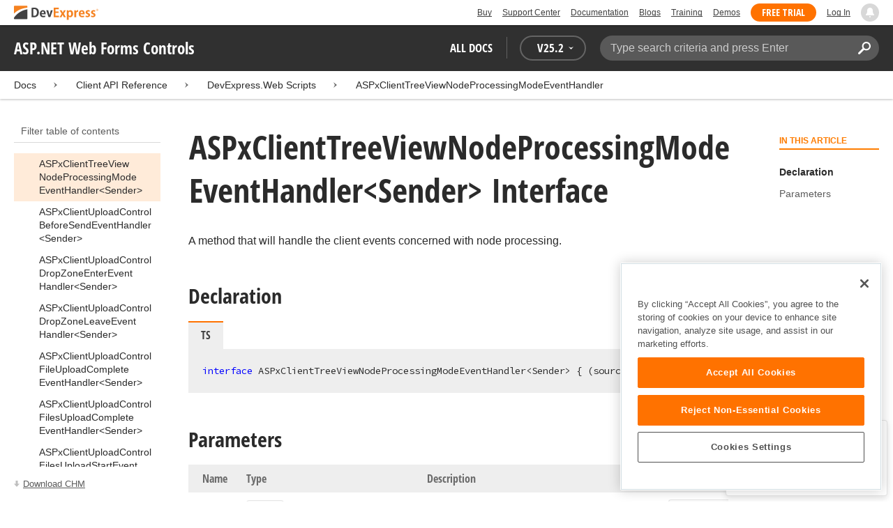

--- FILE ---
content_type: text/html; charset=utf-8
request_url: https://docs.devexpress.com/AspNet/js-ASPxClientTreeViewNodeProcessingModeEventHandler-1
body_size: 17852
content:

<!DOCTYPE html>
<html lang="en">
<head>
    <title>ASPxClientTreeViewNodeProcessingModeEventHandler&lt;Sender&gt; Interface | ASP.NET Web Forms Controls | DevExpress Documentation</title>
    

    <meta name="viewport" content="width=device-width, initial-scale=1">
    <meta name="theme-color" content="#FFF" />
    
    <meta name="description" content="Developer documentation for all DevExpress products.">

    
    
        <meta name="keywords" content="aspnetwebforms, net, webforms, mvc">
            <meta name="tags" content="aspnetwebforms" class="swiftype" data-type="string">
            <meta name="tags" content="net" class="swiftype" data-type="string">
            <meta name="tags" content="webforms" class="swiftype" data-type="string">
            <meta name="tags" content="mvc" class="swiftype" data-type="string">
        <!--
            <PageMap>
                    <DataObject type="document">
                        <Attribute name="source">Documentation</Attribute>
                        <Attribute name="type">Document</Attribute>
                            <Attribute name="keywords">aspnetwebforms</Attribute>
                            <Attribute name="keywords">net</Attribute>
                            <Attribute name="keywords">webforms</Attribute>
                            <Attribute name="keywords">mvc</Attribute>
                        <Attribute name="tags">aspnetwebforms,net,webforms,mvc</Attribute>
                            <Attribute name="updated">2021-06-17T09:44:22</Attribute>
                    </DataObject>
            </PageMap>
        -->

    
    <link rel="canonical" href="https://docs.devexpress.com/AspNet/js-ASPxClientTreeViewNodeProcessingModeEventHandler-1" />

    <link rel="shortcut icon" type="image/x-icon" href="/favicon.ico">
    <link rel="manifest" href="/manifest.json">
    
    <meta property="og:type" content="article" />
    <meta property="og:title" content="ASPxClientTreeViewNodeProcessingModeEventHandler&lt;Sender&gt; Interface | ASP.NET Web Forms Controls | DevExpress Documentation" />
    <meta property="og:description" content="Developer documentation for all DevExpress products." />
    <meta property="og:url" content="https://docs.devexpress.com/AspNet/js-ASPxClientTreeViewNodeProcessingModeEventHandler-1" />
    <meta property="og:site_name" content="DevExpress Documentation" />

        <meta property="article:modified_time" content="2021-06-17T09:44:22" />

            <meta property="article:tag" content="aspnetwebforms" />
            <meta property="article:tag" content="net" />
            <meta property="article:tag" content="webforms" />
            <meta property="article:tag" content="mvc" />

    
    <meta name="twitter:card" content="summary" />
    <meta name="twitter:title" content="ASPxClientTreeViewNodeProcessingModeEventHandler&lt;Sender&gt; Interface | ASP.NET Web Forms Controls | DevExpress Documentation" />
    <meta name="twitter:description" content="Developer documentation for all DevExpress products." />
    <meta name="twitter:site" content="@DevExpress">

    
    <script type="application/ld+json">{"@context":"https://schema.org","@graph":[{"@type":"Organization","@id":"https://docs.devexpress.com/#organization","name":"DevExpress","url":"https://www.devexpress.com/"},{"@type":"WebSite","@id":"https://docs.devexpress.com/#website","name":"DevExpress Documentation","description":"Developer documentation for all DevExpress products.","url":"https://docs.devexpress.com","inLanguage":"en","publisher":{"@type":"Organization","@id":"https://docs.devexpress.com/#organization"}},{"@type":"TechArticle","@id":"https://docs.devexpress.com/AspNet/js-ASPxClientTreeViewNodeProcessingModeEventHandler-1#article","name":"ASPxClientTreeViewNodeProcessingModeEventHandler<Sender> Interface | ASP.NET Web Forms Controls","mainEntityOfPage":"https://docs.devexpress.com/AspNet/js-ASPxClientTreeViewNodeProcessingModeEventHandler-1","url":"https://docs.devexpress.com/AspNet/js-ASPxClientTreeViewNodeProcessingModeEventHandler-1","proficiencyLevel":"Beginner","articleSection":"Client API Reference","headline":"ASPxClientTreeViewNodeProcessingModeEventHandler<Sender> Interface","keywords":["aspnetwebforms","net","webforms","mvc"],"dateModified":"2021-06-17T09:44:22","inLanguage":"en","author":{"@type":"Organization","@id":"https://docs.devexpress.com/#organization"},"publisher":{"@type":"Organization","@id":"https://docs.devexpress.com/#organization"},"license":"https://www.devexpress.com/support/eula.xml"},{"@type":"BreadcrumbList","itemListElement":[{"@type":"ListItem","name":"Docs","position":1,"item":"https://docs.devexpress.com"},{"@type":"ListItem","name":"ASPxClientTreeViewNodeProcessingModeEventHandler&lt;Sender&gt;","position":2,"item":"https://docs.devexpress.com/AspNet/js-ASPxClientTreeViewNodeProcessingModeEventHandler-1"}]}]}</script>

    
<!-- OneTrust Cookies Consent Notice start for devexpress.com -->
<script type="text/javascript" src="https://cdn.cookielaw.org/consent/0ffd8e74-fc74-4bf7-a99c-e5de5d1f50db/OtAutoBlock.js"></script>
<script src="https://cdn.cookielaw.org/scripttemplates/otSDKStub.js" type="text/javascript" charset="UTF-8" data-domain-script="0ffd8e74-fc74-4bf7-a99c-e5de5d1f50db"></script>
<script type="text/javascript">
function OptanonWrapper() { }
</script>
<!-- OneTrust Cookies Consent Notice end for devexpress.com -->

<script src="https://services.devexpress.com/SharedLayout/Scripts/Fonts/FontsBundle?v=n1xoDhFB6ii_78e897VT2jWC97dXRILmvj_Ohz6ucnc1" data-ot-ignore="true"></script>

<script src="https://www.devexpress.com/api/dxvisitor"></script>

<script src="https://services.devexpress.com/SharedLayout/Scripts/Shared?v=Ka5NOjUYTzBhL26JGoibCTj-4lfo7hhASfrYVwItnAc1" data-ot-ignore="true"></script>

<link href="https://services.devexpress.com/SharedLayout/Content/CoreStylesMVC?v=RyUl5hXoDY379SKueVgtOvuLjD72Al45MHRJ0KU9Mcs1" data-ot-ignore="true" rel="stylesheet"/>


    
    
        <link rel="stylesheet" href="/build/bundle.min.css?v=FKfvqL_Lgi0CSY9CizIjkNElNk5aBdjqhvvxYewo7K4" />
    
    
        <!-- Google Tag Manager -->
        <script type="text/javascript">
            (function (w, d, s, l, i) { w[l] = w[l] || []; w[l].push({ 'gtm.start': new Date().getTime(), event: 'gtm.js' }); var f = d.getElementsByTagName(s)[0], j = d.createElement(s), dl = l != 'dataLayer' ? '&l=' + l : ''; j.setAttributeNode(d.createAttribute('data-ot-ignore')); j.async = true; j.src = 'https://www.googletagmanager.com/gtm.js?id=' + i + dl; f.parentNode.insertBefore(j, f); })(window, document, 'script', 'dataLayer', 'GTM-T9JS8KV');
        </script>
        <!-- End Google Tag Manager -->
    
    
    <script>
        appConfig = window.appConfig || {}
        appConfig.currentVersionIsOutdated = false
    </script>

</head>
<body class="layout">
    <a class="layout__skipnav" href="#main-content">Skip to main content</a>
    
        <!-- Google Tag Manager (noscript) -->
        <noscript>
            <iframe src="https://www.googletagmanager.com/ns.html?id=GTM-T9JS8KV" height="0" width="0" style="display:none;visibility:hidden"></iframe>
        </noscript>
        <!-- End Google Tag Manager (noscript) -->
    
    <div data-nosnippet class="layout__header">
        
        <script type="text/javascript">
        var _wsData = {"Settings":{"TrackingEnabled":true},"UserInfo":{"IsLoggedIn":false}};
        </script>
        <header><div id="TOCChatLink">
	Chat Now
</div><div class="r-container">
	<a class="Logo Static focus-lite " data-logo-static="true" title="DevExpress" href="https://www.devexpress.com/" id="Header-Logo"></a><div class="ControlContainer">
		<a id="Buy" class="HeadLink focus-lite" href="https://www.devexpress.com/Buy/">Buy</a><a id="SupportCenter" class="HeadLink focus-lite hidden visible-xs" href="https://www.devexpress.com/Support/Center/">Support Center</a><a id="Documentation" class="HeadLink focus-lite hidden visible-xs" href="https://docs.devexpress.com/">Documentation</a><a id="Blogs" class="HeadLink focus-lite hidden visible-xsm" data-notification="NewBlogPosts/Count" href="https://community.devexpress.com/blogs/">Blogs</a><a id="Training" class="HeadLink focus-lite hidden visible-sm" href="https://www.devexpress.com/TrainingCenter/">Training</a><a id="Demos" class="HeadLink focus-lite hidden visible-xsm" href="https://www.devexpress.com/Support/Demos/">Demos</a><a id="FreeTrial" class="HeadLink focus-lite Button Orange hidden visible-sm" href="https://www.devexpress.com/Products/Try/">Free Trial</a><a id="LogIn" class="HeadLink focus-lite" href="https://www.devexpress.com/MyAccount/LogIn/?returnUrl=https://docs.devexpress.com/">Log In</a><div id="MyAccount" class="focus-lite" data-myaccount="{&quot;Urls&quot;:{&quot;Login&quot;:&quot;https://www.devexpress.com/MyAccount/LogIn/?returnUrl=https://docs.devexpress.com/&quot;,&quot;ManageProfile&quot;:&quot;https://www.devexpress.com/MyAccount/&quot;,&quot;Download&quot;:&quot;https://www.devexpress.com/ClientCenter/DownloadManager/&quot;,&quot;Renew&quot;:&quot;https://www.devexpress.com/Buy/Renew/&quot;,&quot;PurchaseHistory&quot;:&quot;https://www.devexpress.com/ClientCenter/PurchaseHistory.aspx&quot;,&quot;ManageLicenses&quot;:&quot;https://www.devexpress.com/ClientCenter/LicenseManager/&quot;,&quot;Logout&quot;:&quot;https://www.devexpress.com/MyAccount/LogOut/?returnUrl=https%3a%2f%2fservices.devexpress.com%2fSharedLayout%2fapi%2fDevexpress%2fGetDocAssets&quot;}}" style="display:none;">
			<span class="UserIcon"></span>
		</div><div id="NotificationCenter" class="focus-lite">
			<a tabindex="-1" data-notifications-control="bell" aria-label="Notifications" title="Notifications" href="javascript:;"><span class="Bell"></span></a>
		</div>
	</div>
</div></header>
<script type="text/javascript">
    window.SearchServiceUrl = 'https://search.devexpress.com/?m=Web&q=';
</script>


        <div class="layout__navigation">
            <div class="nav-bar">
                <div class="layout__container">
                    <div class="nav-bar__inner">
                        
    <button class="reveal__button">
        <span class="reveal__icon">
        <span class="visually-hidden">Menu</span>
        </span>
    </button>

                        <span class="nav-bar__root ">ASP.NET Web Forms Controls</span>
                        <div class="nav-bar__filters horizontal-list">
                            <div class="horizontal-list__item nav-bar__menu">
                                
        <div class="nav-menu horizontal-list">
            <button class="nav-menu__item horizontal-list__item project-selector__toggle noselect" aria-controls="project-selector" aria-haspopup="menu">
                All docs
            </button>
            <div class="nav-menu__item horizontal-list__item ">
                
    <div class="version-selector">
        <button class="version-selector__label  noselect" aria-controls="version-selector__list" aria-haspopup="menu">
            <span class="version-selector__label-container">
                <span class="version-selector__icon version-selector__indicator version-selector__not-default-icon version-selector__indicator--hidden">
<svg class="icon__svg" xmlns="http://www.w3.org/2000/svg" width="18" height="18" viewBox="0 0 18 18">
  <path fill-rule="evenodd" d="M8.97353735,22 C4.36339471,22 0.60512626,18.5462315 0.00380330789,14.1414252 C-0.0463069381,13.5407698 0.404685276,12.990169 1.00600823,12.990169 C1.50711069,12.990169 1.9581029,13.390606 2.00821315,13.8911521 C2.45920536,17.3449207 5.41570988,19.9978153 8.97353735,19.9978153 C13.1326878,19.9978153 16.3898538,16.4439376 15.9388615,12.1892952 C15.5880898,9.08590895 13.1326878,6.53312351 10.0258525,6.08263196 C8.02144267,5.78230426 6.16736357,6.33290504 4.71416643,7.43410661 L6.46802505,8.98579972 L0.955897982,9.98689205 L1.45700044,4.48088423 L3.21085905,6.08263196 C4.91460742,4.63104808 7.21967874,3.83017422 9.67508079,4.03039269 C13.9344517,4.33072038 17.4922792,7.7344343 17.9432714,11.9890767 C18.5445943,17.3949753 14.2852234,22 8.97353735,22 Z M5.46582012,16.9945384 L5.96692258,17.4950845 L9.47463981,12.990169 L12.982357,13.4907152 L13.4834595,12.4896229 L8.47243489,10.4874382 L5.46582012,16.9945384 Z" transform="translate(0 -4)"/>
</svg>

</span>
                <span>V</span>
                <span class="version-selector__current" data-name="25.2">25.2</span>
                <span class="version-selector__icon">
<svg class="icon__svg" xmlns="http://www.w3.org/2000/svg" width="7" height="4" viewBox="0 0 7 4">
  <polygon fill-rule="evenodd" points="7 0 3.499 4 0 0 3.499 1.6">
  </polygon>
</svg>

</span>
            </span>
        </button>
        <ul class="version-selector__list" id="version-selector__list" role="menu">
            

    <li data-name="25.2" role="menuitem" class="version-selector__item version-selector__item--active version-selector__display-text--default">
        <button class="version-selector__display-text" >
			<span>25.2</span>
        </button>
    </li>
    <li data-name="25.1" role="menuitem" class="version-selector__item">
        <button class="version-selector__display-text" >
			<span>25.1</span>
        </button>
    </li>

	<li class="outdated-versions ">
		<button class="version-selector__display-text outdated-versions__label"
			aria-controls="outdated-versions__list" aria-haspopup="menu">
			<span class="outdated-versions__chevron-icon">
<svg width="6" height="11" viewBox="0 0 6 11" fill="none" xmlns="http://www.w3.org/2000/svg">
<path d="M0.646447 0.646447C0.451184 0.841709 0.451184 1.15829 0.646447 1.35355L4.79289 5.5L0.646447 9.64645C0.451185 9.84171 0.451185 10.1583 0.646447 10.3536C0.841709 10.5488 1.15829 10.5488 1.35355 10.3536L5.85355 5.85355C6.04882 5.65829 6.04882 5.34171 5.85355 5.14645L1.35355 0.646447C1.15829 0.451184 0.841709 0.451184 0.646447 0.646447Z" fill="black"/>
</svg>

</span>
			<span>Previous Versions</span>
		</button>
		<ul class="outdated-versions__list" id="outdated-versions__list" role="menu">
				<li data-name="24.2" role="menuitem" class="version-selector__item">
					<button class="version-selector__display-text">
						<span>24.2</span>
					</button>
				</li>
				<li data-name="24.1" role="menuitem" class="version-selector__item">
					<button class="version-selector__display-text">
						<span>24.1</span>
					</button>
				</li>
				<li data-name="23.2" role="menuitem" class="version-selector__item">
					<button class="version-selector__display-text">
						<span>23.2</span>
					</button>
				</li>
				<li data-name="23.1" role="menuitem" class="version-selector__item">
					<button class="version-selector__display-text">
						<span>23.1</span>
					</button>
				</li>
				<li data-name="22.2" role="menuitem" class="version-selector__item">
					<button class="version-selector__display-text">
						<span>22.2</span>
					</button>
				</li>
				<li data-name="22.1" role="menuitem" class="version-selector__item">
					<button class="version-selector__display-text">
						<span>22.1</span>
					</button>
				</li>
				<li data-name="21.2" role="menuitem" class="version-selector__item">
					<button class="version-selector__display-text">
						<span>21.2</span>
					</button>
				</li>
				<li data-name="21.1" role="menuitem" class="version-selector__item">
					<button class="version-selector__display-text">
						<span>21.1</span>
					</button>
				</li>
				<li data-name="20.2" role="menuitem" class="version-selector__item">
					<button class="version-selector__display-text">
						<span>20.2</span>
					</button>
				</li>
				<li data-name="20.1" role="menuitem" class="version-selector__item">
					<button class="version-selector__display-text">
						<span>20.1</span>
					</button>
				</li>
				<li data-name="19.2" role="menuitem" class="version-selector__item">
					<button class="version-selector__display-text">
						<span>19.2</span>
					</button>
				</li>
				<li data-name="19.1" role="menuitem" class="version-selector__item">
					<button class="version-selector__display-text">
						<span>19.1</span>
					</button>
				</li>
				<li data-name="18.2" role="menuitem" class="version-selector__item">
					<button class="version-selector__display-text">
						<span>18.2</span>
					</button>
				</li>
				<li data-name="18.1" role="menuitem" class="version-selector__item">
					<button class="version-selector__display-text">
						<span>18.1</span>
					</button>
				</li>
				<li data-name="17.2" role="menuitem" class="version-selector__item">
					<button class="version-selector__display-text">
						<span>17.2</span>
					</button>
				</li>
		</ul>
	</li>

        </ul>
    </div>

            </div>
        </div>

                            </div>
                            <div class="horizontal-list__item nav-bar__search">
                                <div class="search-box" aria-label="Search">
    <label for="search-box__input" class="visually-hidden">Search:</label>
    <input class="search-box__input"
           id="search-box__input"
           type="search"
           autocomplete="off"
           placeholder="Type search criteria and press Enter"
           value="">
    <button class="search-box__search-button"
            type="button">
        
<svg class="icon__svg" xmlns="http://www.w3.org/2000/svg" width="18" height="18" viewBox="0 0 18 18">
  <path fill-rule="evenodd" d="M11.7980935,10.3365109 C9.51475824,10.3365109 7.66348915,8.48524176 7.66348915,6.20190651 C7.66348915,3.91857126 9.51475824,2.06730217 11.7980935,2.06730217 C14.0814287,2.06730217 15.9326978,3.91857126 15.9326978,6.20190651 C15.9326978,8.48524176 14.0814287,10.3365109 11.7980935,10.3365109 M11.7980935,0 C8.37360744,0 5.59618698,2.77742047 5.59618698,6.20190651 C5.59618698,7.38440335 5.93315723,8.48524176 6.50683358,9.42586425 L0.427931549,15.5047663 C-0.14264385,16.0753417 -0.14264385,17.0014931 0.427931549,17.5720685 C0.998506948,18.1426438 1.92362467,18.1426438 2.49523372,17.5720685 L8.57413575,11.4931664 C9.51475824,12.0668428 10.6155966,12.403813 11.7980935,12.403813 C15.2225795,12.403813 18,9.62639256 18,6.20190651 C18,2.77742047 15.2225795,0 11.7980935,0">
  </path>
</svg>


        <span class="visually-hidden">Search</span>
    </button>
    <div class="search-box__popup">
        <span class="search-box__popup-caption">Search in&hellip;</span>
        <ul class="search-box__popup-items">
            <li class="search-box__popup-items_item active">
                <a id="docs-search-link" tabindex="16" href="#">
                    DevExpress documentation only
                </a>
            </li>
            <li class="search-box__popup-items_item">
                <a id="global-search-link" tabindex="17">
                    All DevExpress web resources
                </a>
            </li>
        </ul>
    </div>
</div>

                            </div>
                        </div>
                    </div>
                </div>
            </div>
        </div>
        
    <div class="project__breadcrumb">
        
<div class="breadcrumb">
    <div class="layout__container">
        <div class="breadcrumb__list">
            <span class="breadcrumb__item">
                <a href="/" class="breadcrumb__link">Docs</a>
            </span>
                <span class="breadcrumb__arrow"><span> &gt; </span></span>
                <span class="breadcrumb__item">
Client API Reference                </span>
                <span class="breadcrumb__arrow"><span> &gt; </span></span>
                <span class="breadcrumb__item">
DevExpress.Web Scripts                </span>
                <span class="breadcrumb__arrow"><span> &gt; </span></span>
                <span class="breadcrumb__item">
                        <a href="/AspNet/js-ASPxClientTreeViewNodeProcessingModeEventHandler-1" class="breadcrumb__link">ASPxClientTreeViewNodeProcessingModeEventHandler&lt;Sender&gt;</a>
                </span>

        </div>
    </div>
</div>
    </div>

        

        <div class="layout__container">
            
    <div class="reveal__container ">
        <div class="reveal__content">
            
<div class="mobile-sidebar mobile-sidebar--open">
    <div class="mobile-sidebar__selector">
        <div class="mobile-sidebar--open mobile-sidebar__button mobile-sidebar__selector--projects">
            All docs
            <div class="mobile-sidebar__back-arrow"></div>
        </div>

                <div class="mobile-sidebar--open mobile-sidebar__button mobile-sidebar__selector--versions">
                    V<span>25.2</span>
                    <div class="mobile-sidebar__back-arrow"></div>
                </div>
    </div>

    <div class="mobile-sidebar__project-selector project-selector__list--mobile">
        




<nav class="project-list">
        <div class="project-list__tablet-column">
                <div class="project-list__desktop-column">
                        <div class="project-list__block">
                            <div class="project-list__group">
        <div class="project-list__group-header">
            <h2 class="project-list__group-title">General Information</h2>
        </div>
        <div class="project-list__group-content">

                    <div class="project-list__sub-group">
        <div class="project-list__sub-group-content">

                    <div class="project-list__item">
        <a class="link" href="/GeneralInformation/2219/support-services" role="menuitem">
            Support Services
        </a>
    </div>
                
                    <div class="project-list__item">
        <a class="link" href="/GeneralInformation/15614/installation/download-the-trial-version" role="menuitem">
            Install Trial Version
        </a>
    </div>
                
                    <div class="project-list__item">
        <a class="link" href="/GeneralInformation/15615/installation/download-the-registered-version" role="menuitem">
            Install Registered Products
        </a>
    </div>
                
                    <div class="project-list__item">
        <a class="link" href="/GeneralInformation/116042/nuget/obtain-your-nuget-feed-credentials" role="menuitem">
            NuGet Packages
        </a>
    </div>
                
                    <div class="project-list__item">
        <a class="link" href="/GeneralInformation/2221/updates/upgrade-notes" role="menuitem">
            Install Updates
        </a>
    </div>
                
                    <div class="project-list__item">
        <a class="link" href="/GeneralInformation/403365/security/security" role="menuitem">
            Security Information
        </a>
    </div>
                
                    <div class="project-list__item">
        <a class="link" href="/GeneralInformation/404608/localization/localization" role="menuitem">
            UI Localization
        </a>
    </div>
                        </div>
    </div>
                        </div>
    </div>
                        </div>
                        <div class="project-list__block">
                            <div class="project-list__group">
        <div class="project-list__group-header">
            <h2 class="project-list__group-title">IDE Productivity Tools</h2>
        </div>
        <div class="project-list__group-content">

                    <div class="project-list__sub-group">
        <div class="project-list__sub-group-content">

                    <div class="project-list__item">
        <a class="link" href="/CodeRushForRoslyn/115802/coderush" role="menuitem">
            CodeRush for Visual Studio (FREE)
        </a>
    </div>
                        </div>
    </div>
                        </div>
    </div>
                        </div>
                        <div class="project-list__block">
                            <div class="project-list__group">
        <div class="project-list__group-header">
            <h2 class="project-list__group-title">QA/Web Testing Tools</h2>
        </div>
        <div class="project-list__group-content">

                    <div class="project-list__sub-group">
        <div class="project-list__sub-group-content">

                    <div class="project-list__item">
        <a class="link" href="/TestCafeStudio/400157/testcafe-studio" role="menuitem">
            TestCafe Studio
        </a>
    </div>
                        </div>
    </div>
                        </div>
    </div>
                        </div>
                </div>
                <div class="project-list__desktop-column">
                        <div class="project-list__block">
                            <div class="project-list__group">
        <div class="project-list__group-header">
            <h2 class="project-list__group-title">Desktop UI Controls</h2>
        </div>
        <div class="project-list__group-content">

                    <div class="project-list__sub-group">
            <h3 class="project-list__sub-group-title">Controls</h3>
        <div class="project-list__sub-group-content">

                    <div class="project-list__item">
        <a class="link" href="/WindowsForms/7874/winforms-controls" role="menuitem">
            WinForms
        </a>
    </div>
                
                    <div class="project-list__item">
        <a class="link" href="/WPF/7875/wpf-controls" role="menuitem">
            WPF
        </a>
    </div>
                
                    <div class="project-list__item">
        <a class="link" href="/VCL/401349/vcl-controls" role="menuitem">
            VCL (Delphi &amp; C&#x2B;&#x2B;Builder)
        </a>
    </div>
                        </div>
    </div>
                
                    <div class="project-list__sub-group">
            <h3 class="project-list__sub-group-title">FREE UTILITIES</h3>
        <div class="project-list__sub-group-content">

                    <div class="project-list__item">
        <a class="link" href="/SkinEditor/1630/winforms-skin-editor" role="menuitem">
            WinForms Skin Editor
        </a>
    </div>
                
                    <div class="project-list__item">
        <a class="link" href="/WpfThemeDesigner/118707/wpf-theme-designer" role="menuitem">
            WPF Theme Designer
        </a>
    </div>
                        </div>
    </div>
                        </div>
    </div>
                        </div>
                        <div class="project-list__block">
                            <div class="project-list__group">
        <div class="project-list__group-header">
            <h2 class="project-list__group-title">Frameworks and Libraries</h2>
        </div>
        <div class="project-list__group-content">

                    <div class="project-list__sub-group">
        <div class="project-list__sub-group-content">

                    <div class="project-list__item">
        <a class="link" href="/CoreLibraries/405204/ai-powered-extensions" role="menuitem">
            AI Integration
        </a>
    </div>
                
                    <div class="project-list__item">
        <a class="link" href="/eXpressAppFramework/112670/expressapp-framework" role="menuitem">
            XAF - Cross-Platform .NET App UI
        </a>
    </div>
                
                    <div class="project-list__item">
        <a class="link" href="/XPO/1998/express-persistent-objects" role="menuitem">
            XPO - .NET ORM Library (FREE)
        </a>
    </div>
                
                    <div class="project-list__item">
        <a class="link" href="/XpoProfiler/10646/xpo-profiler" role="menuitem">
            XPO Profiler
        </a>
    </div>
                
                    <div class="project-list__item">
        <a class="link" href="/CoreLibraries/2407/cross-platform-core-libraries" role="menuitem">
            Core Libraries
        </a>
    </div>
                
                    <div class="project-list__item">
        <a class="link" href="/CoreLibraries/404247/devexpress-drawing-library" role="menuitem">
            Drawing Graphics Library
        </a>
    </div>
                
                    <div class="project-list__item">
        <a class="link" href="/eXpressAppFramework/403394/backend-web-api-service" role="menuitem">
            .NET App Security &amp; Web API Service (FREE)
        </a>
    </div>
                        </div>
    </div>
                        </div>
    </div>
                        </div>
                </div>
        </div>
        <div class="project-list__tablet-column">
                <div class="project-list__desktop-column">
                        <div class="project-list__block">
                            <div class="project-list__group">
        <div class="project-list__group-header">
            <h2 class="project-list__group-title">Web UI Controls</h2>
        </div>
        <div class="project-list__group-content">

                    <div class="project-list__sub-group">
            <h3 class="project-list__sub-group-title">Controls and Extensions</h3>
        <div class="project-list__sub-group-content">

                    <div class="project-list__item">
        <a class="link" href="https://js.devexpress.com/Documentation/" role="menuitem">
            DevExtreme (Angular, React, Vue, jQuery)
        </a>
    </div>
                
                    <div class="project-list__item">
        <a class="link" href="/Blazor/400725/blazor-components" role="menuitem">
            Blazor (Server, WebAssembly, and Hybrid)
        </a>
    </div>
                
                    <div class="project-list__item">
        <a class="link" href="/AspNetCore/400263/aspnet-core-controls" role="menuitem">
            ASP.NET Core
        </a>
    </div>
                
                    <div class="project-list__item">
        <a class="link" href="/AspNet/7873/aspnet-webforms-controls" role="menuitem">
            ASP.NET Web Forms
        </a>
    </div>
                
                    <div class="project-list__item">
        <a class="link" href="/AspNetMvc/7896/aspnet-mvc-extensions" role="menuitem">
            ASP.NET MVC 5
        </a>
    </div>
                
                    <div class="project-list__item">
        <a class="link" href="/DevExtremeAspNetMvc/400943/devextreme-aspnet-mvc-controls" role="menuitem">
            ASP.NET MVC 5 (JavaScript-based)
        </a>
    </div>
                
                    <div class="project-list__item">
        <a class="link" href="/AspNetBootstrap/117864/aspnet-bootstrap-controls" role="menuitem">
            ASP.NET Bootstrap
        </a>
    </div>
                
                    <div class="project-list__item">
        <a class="link" href="/DesignSystem/405636/foundation" role="menuitem">
            Design System (Blazor)
        </a>
    </div>
                        </div>
    </div>
                
                    <div class="project-list__sub-group">
            <h3 class="project-list__sub-group-title">FREE UTILITIES</h3>
        <div class="project-list__sub-group-content">

                    <div class="project-list__item">
        <a class="link" href="/ASPxThemeBuilder/10781/aspnet-theme-builder" role="menuitem">
            ASP.NET Theme Builder
        </a>
    </div>
                
                    <div class="project-list__item">
        <a class="link" href="/ASPxThemeDeployer/5500/aspnet-theme-deployer" role="menuitem">
            ASP.NET Theme Deployer
        </a>
    </div>
                        </div>
    </div>
                        </div>
    </div>
                        </div>
                        <div class="project-list__block">
                            <div class="project-list__group">
        <div class="project-list__group-header">
            <h2 class="project-list__group-title">Mobile</h2>
        </div>
        <div class="project-list__group-content">

                    <div class="project-list__sub-group">
        <div class="project-list__sub-group-content">

                    <div class="project-list__item">
        <a class="link" href="/MAUI/403245/maui" role="menuitem">
            .NET MAUI
        </a>
    </div>
                        </div>
    </div>
                        </div>
    </div>
                        </div>
                </div>
                <div class="project-list__desktop-column">
                        <div class="project-list__block">
                            <div class="project-list__group">
        <div class="project-list__group-header">
            <h2 class="project-list__group-title">PDF &amp; Office Document APIs</h2>
        </div>
        <div class="project-list__group-content">

                    <div class="project-list__sub-group">
        <div class="project-list__sub-group-content">

                    <div class="project-list__item">
        <a class="link" href="/OfficeFileAPI/17488/word-processing-document-api" role="menuitem">
            Word (DOCX, DOC)
        </a>
    </div>
                
                    <div class="project-list__item">
        <a class="link" href="/OfficeFileAPI/14912/spreadsheet-document-api" role="menuitem">
            Excel (XLSX, XLS)
        </a>
    </div>
                
                    <div class="project-list__item">
        <a class="link" href="/OfficeFileAPI/405405/presentation-api/overview" role="menuitem">
            PowerPoint (PPTX)
        </a>
    </div>
                
                    <div class="project-list__item">
        <a class="link" href="/OfficeFileAPI/16491/pdf-document-api" role="menuitem">
            PDF
        </a>
    </div>
                        </div>
    </div>
                        </div>
    </div>
                        </div>
                        <div class="project-list__block">
                            <div class="project-list__group">
        <div class="project-list__group-header">
            <h2 class="project-list__group-title">Reporting &amp; Analytics</h2>
        </div>
        <div class="project-list__group-content">

                    <div class="project-list__sub-group">
        <div class="project-list__sub-group-content">

                    <div class="project-list__item">
        <a class="link" href="/XtraReports/2162/reporting" role="menuitem">
            DevExpress Reports (all supported platforms)
        </a>
    </div>
                
                    <div class="project-list__item">
        <a class="link" href="/ReportServer/12432/report-and-dashboard-server" role="menuitem">
            Report &amp; Dashboard Server
        </a>
    </div>
                
                    <div class="project-list__item">
        <a class="link" href="/Dashboard/12049/dashboard" role="menuitem">
            BI Dashboard
        </a>
    </div>
                        </div>
    </div>
                        </div>
    </div>
                        </div>
                        <div class="project-list__block">
                            <div class="project-list__group">
        <div class="project-list__group-header">
            <h2 class="project-list__group-title">End-User Documentation</h2>
        </div>
        <div class="project-list__group-content">

                    <div class="project-list__sub-group">
        <div class="project-list__sub-group-content">

                    <div class="project-list__item">
        <a class="link" href="https://devexpress.github.io/dotnet-eud/interface-elements-for-desktop/articles/index.html" role="menuitem">
            Interface Elements for Desktop
        </a>
    </div>
                
                    <div class="project-list__item">
        <a class="link" href="https://devexpress.github.io/dotnet-eud/interface-elements-for-web/articles/index.html" role="menuitem">
            Interface Elements for Web
        </a>
    </div>
                
                    <div class="project-list__item">
        <a class="link" href="https://devexpress.github.io/dotnet-eud/dashboard-for-desktop/articles/index.html" role="menuitem">
            Dashboard for Desktop
        </a>
    </div>
                
                    <div class="project-list__item">
        <a class="link" href="https://devexpress.github.io/dotnet-eud/dashboard-for-web/articles/index.html" role="menuitem">
            Dashboard for Web
        </a>
    </div>
                        </div>
    </div>
                        </div>
    </div>
                        </div>
                </div>
        </div>
</nav>

    </div>

    <div class="mobile-sidebar__version-selector version-selector__list version-selector__list--mobile">
        

    <li data-name="25.2" role="menuitem" class="version-selector__item version-selector__item--active version-selector__display-text--default">
        <button class="version-selector__display-text" >
			<span>25.2</span>
        </button>
    </li>
    <li data-name="25.1" role="menuitem" class="version-selector__item">
        <button class="version-selector__display-text" >
			<span>25.1</span>
        </button>
    </li>

	<li class="outdated-versions ">
		<button class="version-selector__display-text outdated-versions__label"
			aria-controls="outdated-versions__list" aria-haspopup="menu">
			<span class="outdated-versions__chevron-icon">
<svg width="6" height="11" viewBox="0 0 6 11" fill="none" xmlns="http://www.w3.org/2000/svg">
<path d="M0.646447 0.646447C0.451184 0.841709 0.451184 1.15829 0.646447 1.35355L4.79289 5.5L0.646447 9.64645C0.451185 9.84171 0.451185 10.1583 0.646447 10.3536C0.841709 10.5488 1.15829 10.5488 1.35355 10.3536L5.85355 5.85355C6.04882 5.65829 6.04882 5.34171 5.85355 5.14645L1.35355 0.646447C1.15829 0.451184 0.841709 0.451184 0.646447 0.646447Z" fill="black"/>
</svg>

</span>
			<span>Previous Versions</span>
		</button>
		<ul class="outdated-versions__list" id="outdated-versions__list" role="menu">
				<li data-name="24.2" role="menuitem" class="version-selector__item">
					<button class="version-selector__display-text">
						<span>24.2</span>
					</button>
				</li>
				<li data-name="24.1" role="menuitem" class="version-selector__item">
					<button class="version-selector__display-text">
						<span>24.1</span>
					</button>
				</li>
				<li data-name="23.2" role="menuitem" class="version-selector__item">
					<button class="version-selector__display-text">
						<span>23.2</span>
					</button>
				</li>
				<li data-name="23.1" role="menuitem" class="version-selector__item">
					<button class="version-selector__display-text">
						<span>23.1</span>
					</button>
				</li>
				<li data-name="22.2" role="menuitem" class="version-selector__item">
					<button class="version-selector__display-text">
						<span>22.2</span>
					</button>
				</li>
				<li data-name="22.1" role="menuitem" class="version-selector__item">
					<button class="version-selector__display-text">
						<span>22.1</span>
					</button>
				</li>
				<li data-name="21.2" role="menuitem" class="version-selector__item">
					<button class="version-selector__display-text">
						<span>21.2</span>
					</button>
				</li>
				<li data-name="21.1" role="menuitem" class="version-selector__item">
					<button class="version-selector__display-text">
						<span>21.1</span>
					</button>
				</li>
				<li data-name="20.2" role="menuitem" class="version-selector__item">
					<button class="version-selector__display-text">
						<span>20.2</span>
					</button>
				</li>
				<li data-name="20.1" role="menuitem" class="version-selector__item">
					<button class="version-selector__display-text">
						<span>20.1</span>
					</button>
				</li>
				<li data-name="19.2" role="menuitem" class="version-selector__item">
					<button class="version-selector__display-text">
						<span>19.2</span>
					</button>
				</li>
				<li data-name="19.1" role="menuitem" class="version-selector__item">
					<button class="version-selector__display-text">
						<span>19.1</span>
					</button>
				</li>
				<li data-name="18.2" role="menuitem" class="version-selector__item">
					<button class="version-selector__display-text">
						<span>18.2</span>
					</button>
				</li>
				<li data-name="18.1" role="menuitem" class="version-selector__item">
					<button class="version-selector__display-text">
						<span>18.1</span>
					</button>
				</li>
				<li data-name="17.2" role="menuitem" class="version-selector__item">
					<button class="version-selector__display-text">
						<span>17.2</span>
					</button>
				</li>
		</ul>
	</li>

    </div>
</div>



<div class="project-toc " data-project-name="ASP.NET Web Forms Controls" data-version="25.2"  >
    <div class="project-toc__head">
        <div class="project-toc__platformselector" data-default-platform="netframework">
            

        </div>
        <div class="project-toc__filter" role="search" aria-label="Search">
            <label for="project-toc__input" class="visually-hidden">Filter table of contents</label>
            <input type="text"
                   id="project-toc__input"
                   class="project-toc__input"
                   placeholder="Filter table of contents"
                   autocomplete="off" />
            <button class="project-toc__clear">
                <span class="visually-hidden">Clear search input</span>
            </button>
            <button class="project-toc__filter__to-search">Full-text search</button>
        </div>
    </div>
    <div class="project-toc__scroll">
        <div class="project-toc__list" role="tree">
            
<div class="project-toc__item" data-tocitem-id="182607187">
        <div class="project-toc__header">
            <div class="project-toc__background"></div>
            <a href="/AspNet/7873/aspnet-webforms-controls" class="project-toc__link" role="treeitem">ASP.NET Web Forms Controls</a>
        </div>
    </div><div class="project-toc__item" data-tocitem-id="182607188">
        <div class="project-toc__header">
            <div class="project-toc__background"></div>
            <a href="/AspNet/405178/migration" class="project-toc__link" role="treeitem">.NET Support and Migration</a>
        </div>
    </div><div class="project-toc__item" data-tocitem-id="182607189">
        <div class="project-toc__header">
            <div class="project-toc__background"></div>
            <a href="/AspNet/8093/prerequisites" class="project-toc__link" role="treeitem">Prerequisites</a>
        </div>
    </div><div class="project-toc__item" data-tocitem-id="182607190">
        <div class="project-toc__header">
            <div class="project-toc__background"></div>
            <a href="/AspNet/404392/supported-browsers" class="project-toc__link" role="treeitem">Supported Browsers</a>
        </div>
    </div><div class="project-toc__item project-toc__item--has-children" data-tocitem-id="182607191">
        <div class="project-toc__header">
            <div class="project-toc__background"></div>
                <div class="project-toc__expander"></div>
            <a href="/AspNet/7877/whats-installed" class="project-toc__link" role="treeitem">What&#39;s Installed</a>
        </div>
            <div class="project-toc__children">

            </div>
    </div><div class="project-toc__item" data-tocitem-id="182607200">
        <div class="project-toc__header">
            <div class="project-toc__background"></div>
            <a href="/AspNet/119073/get-started" class="project-toc__link" role="treeitem">Get Started</a>
        </div>
    </div><div class="project-toc__item" data-tocitem-id="182607201">
        <div class="project-toc__header">
            <div class="project-toc__background"></div>
            <a href="/AspNet/402955/upgrade-to-a-new-version" class="project-toc__link" role="treeitem">Upgrade to a New Version</a>
        </div>
    </div><div class="project-toc__item project-toc__item--has-children" data-tocitem-id="182607202">
        <div class="project-toc__header">
            <div class="project-toc__background"></div>
                <div class="project-toc__expander"></div>
            <a href="/AspNet/6803/common-concepts" class="project-toc__link" role="treeitem">Common Concepts</a>
        </div>
            <div class="project-toc__children">

            </div>
    </div><div class="project-toc__item project-toc__item--has-children" data-tocitem-id="182607275">
        <div class="project-toc__header">
            <div class="project-toc__background"></div>
                <div class="project-toc__expander"></div>
            <a href="/AspNet/7879/components" class="project-toc__link" role="treeitem">Components</a>
        </div>
            <div class="project-toc__children">

            </div>
    </div><div class="project-toc__item project-toc__item--has-children" data-tocitem-id="182609014">
        <div class="project-toc__header">
            <div class="project-toc__background"></div>
                <div class="project-toc__expander"></div>
            <a href="/AspNet/404512/security-considerations" class="project-toc__link" role="treeitem">Security Considerations</a>
        </div>
            <div class="project-toc__children">

            </div>
    </div><div class="project-toc__item" data-tocitem-id="182609032">
        <div class="project-toc__header">
            <div class="project-toc__background"></div>
            <a href="/AspNet/4834/redistribution-and-deployment" class="project-toc__link" role="treeitem">Redistribution and Deployment</a>
        </div>
    </div><div class="project-toc__item project-toc__item--has-children" data-tocitem-id="182609033">
        <div class="project-toc__header">
            <div class="project-toc__background"></div>
                <div class="project-toc__expander"></div>
            <a href="/AspNet/401748/troubleshooting" class="project-toc__link" role="treeitem">Troubleshooting</a>
        </div>
            <div class="project-toc__children">

            </div>
    </div><div class="project-toc__item" data-tocitem-id="182609077">
        <div class="project-toc__header">
            <div class="project-toc__background"></div>
            <a href="/AspNet/7880/get-more-help" class="project-toc__link" role="treeitem">Get More Help</a>
        </div>
    </div><div class="project-toc__item project-toc__item--has-children" data-tocitem-id="182609078">
        <div class="project-toc__header">
            <div class="project-toc__background"></div>
                <div class="project-toc__expander"></div>
            <a class="project-toc__link" role="treeitem">.NET Framework API Reference</a>
        </div>
            <div class="project-toc__children">

            </div>
    </div><div class="project-toc__item project-toc__item--has-children project-toc__item--expanded project-toc__item--loaded" data-tocitem-id="182642378">
        <div class="project-toc__header">
            <div class="project-toc__background"></div>
                <div class="project-toc__expander"></div>
            <a class="project-toc__link" role="treeitem">Client API Reference</a>
        </div>
            <div class="project-toc__children">

<div class="project-toc__item project-toc__item--has-children project-toc__item--expanded project-toc__item--loaded" data-tocitem-id="182642379">
        <div class="project-toc__header">
            <div class="project-toc__background"></div>
                <div class="project-toc__expander"></div>
            <a class="project-toc__link" role="treeitem">DevExpress.Web Scripts</a>
        </div>
            <div class="project-toc__children">

<div class="project-toc__item project-toc__item--has-children" data-tocitem-id="182642380">
        <div class="project-toc__header">
            <div class="project-toc__background"></div>
                <div class="project-toc__expander"></div>
            <a href="/AspNet/js-ASPxClientGridSelectionState" class="project-toc__link" role="treeitem">ASPxClientGridSelectionState</a>
        </div>
            <div class="project-toc__children">

            </div>
    </div><div class="project-toc__item project-toc__item--has-children" data-tocitem-id="182642383">
        <div class="project-toc__header">
            <div class="project-toc__background"></div>
                <div class="project-toc__expander"></div>
            <a href="/AspNet/js-ASPxClientOfficeDocumentLinkType" class="project-toc__link" role="treeitem">ASPxClientOfficeDocumentLinkType</a>
        </div>
            <div class="project-toc__children">

            </div>
    </div><div class="project-toc__item project-toc__item--has-children" data-tocitem-id="182642388">
        <div class="project-toc__header">
            <div class="project-toc__background"></div>
                <div class="project-toc__expander"></div>
            <a href="/AspNet/js-ASPxClientBeginCallbackEventArgs" class="project-toc__link" role="treeitem">ASPxClientBeginCallbackEventArgs</a>
        </div>
            <div class="project-toc__children">

            </div>
    </div><div class="project-toc__item project-toc__item--has-children" data-tocitem-id="182642394">
        <div class="project-toc__header">
            <div class="project-toc__background"></div>
                <div class="project-toc__expander"></div>
            <a href="/AspNet/js-ASPxClientBinaryImage" class="project-toc__link" role="treeitem">ASPxClientBinaryImage</a>
        </div>
            <div class="project-toc__children">

            </div>
    </div><div class="project-toc__item project-toc__item--has-children" data-tocitem-id="182642409">
        <div class="project-toc__header">
            <div class="project-toc__background"></div>
                <div class="project-toc__expander"></div>
            <a href="/AspNet/js-ASPxClientButton" class="project-toc__link" role="treeitem">ASPxClientButton</a>
        </div>
            <div class="project-toc__children">

            </div>
    </div><div class="project-toc__item project-toc__item--has-children" data-tocitem-id="182642428">
        <div class="project-toc__header">
            <div class="project-toc__background"></div>
                <div class="project-toc__expander"></div>
            <a href="/AspNet/js-ASPxClientButtonClickEventArgs" class="project-toc__link" role="treeitem">ASPxClientButtonClickEventArgs</a>
        </div>
            <div class="project-toc__children">

            </div>
    </div><div class="project-toc__item project-toc__item--has-children" data-tocitem-id="182642434">
        <div class="project-toc__header">
            <div class="project-toc__background"></div>
                <div class="project-toc__expander"></div>
            <a href="/AspNet/js-ASPxClientButtonEdit" class="project-toc__link" role="treeitem">ASPxClientButtonEdit</a>
        </div>
            <div class="project-toc__children">

            </div>
    </div><div class="project-toc__item project-toc__item--has-children" data-tocitem-id="182642438">
        <div class="project-toc__header">
            <div class="project-toc__background"></div>
                <div class="project-toc__expander"></div>
            <a href="/AspNet/js-ASPxClientButtonEditBase" class="project-toc__link" role="treeitem">ASPxClientButtonEditBase</a>
        </div>
            <div class="project-toc__children">

            </div>
    </div><div class="project-toc__item project-toc__item--has-children" data-tocitem-id="182642446">
        <div class="project-toc__header">
            <div class="project-toc__background"></div>
                <div class="project-toc__expander"></div>
            <a href="/AspNet/js-ASPxClientButtonEditClickEventArgs" class="project-toc__link" role="treeitem">ASPxClientButtonEditClickEventArgs</a>
        </div>
            <div class="project-toc__children">

            </div>
    </div><div class="project-toc__item project-toc__item--has-children" data-tocitem-id="182642452">
        <div class="project-toc__header">
            <div class="project-toc__background"></div>
                <div class="project-toc__expander"></div>
            <a href="/AspNet/js-ASPxClientCalendar" class="project-toc__link" role="treeitem">ASPxClientCalendar</a>
        </div>
            <div class="project-toc__children">

            </div>
    </div><div class="project-toc__item project-toc__item--has-children" data-tocitem-id="182642482">
        <div class="project-toc__header">
            <div class="project-toc__background"></div>
                <div class="project-toc__expander"></div>
            <a href="/AspNet/js-ASPxClientCalendarCellClickEventArgs" class="project-toc__link" role="treeitem">ASPxClientCalendarCellClickEventArgs</a>
        </div>
            <div class="project-toc__children">

            </div>
    </div><div class="project-toc__item project-toc__item--has-children" data-tocitem-id="182642488">
        <div class="project-toc__header">
            <div class="project-toc__background"></div>
                <div class="project-toc__expander"></div>
            <a href="/AspNet/js-ASPxClientCalendarCustomDisabledDateEventArgs" class="project-toc__link" role="treeitem">ASPxClientCalendarCustomDisabledDateEventArgs</a>
        </div>
            <div class="project-toc__children">

            </div>
    </div><div class="project-toc__item project-toc__item--has-children" data-tocitem-id="182642495">
        <div class="project-toc__header">
            <div class="project-toc__background"></div>
                <div class="project-toc__expander"></div>
            <a href="/AspNet/js-ASPxClientCallback" class="project-toc__link" role="treeitem">ASPxClientCallback</a>
        </div>
            <div class="project-toc__children">

            </div>
    </div><div class="project-toc__item project-toc__item--has-children" data-tocitem-id="182642506">
        <div class="project-toc__header">
            <div class="project-toc__background"></div>
                <div class="project-toc__expander"></div>
            <a href="/AspNet/js-ASPxClientCallbackCompleteEventArgs" class="project-toc__link" role="treeitem">ASPxClientCallbackCompleteEventArgs</a>
        </div>
            <div class="project-toc__children">

            </div>
    </div><div class="project-toc__item project-toc__item--has-children" data-tocitem-id="182642513">
        <div class="project-toc__header">
            <div class="project-toc__background"></div>
                <div class="project-toc__expander"></div>
            <a href="/AspNet/js-ASPxClientCallbackErrorEventArgs" class="project-toc__link" role="treeitem">ASPxClientCallbackErrorEventArgs</a>
        </div>
            <div class="project-toc__children">

            </div>
    </div><div class="project-toc__item project-toc__item--has-children" data-tocitem-id="182642520">
        <div class="project-toc__header">
            <div class="project-toc__background"></div>
                <div class="project-toc__expander"></div>
            <a href="/AspNet/js-ASPxClientCallbackPanel" class="project-toc__link" role="treeitem">ASPxClientCallbackPanel</a>
        </div>
            <div class="project-toc__children">

            </div>
    </div><div class="project-toc__item project-toc__item--has-children" data-tocitem-id="182642533">
        <div class="project-toc__header">
            <div class="project-toc__background"></div>
                <div class="project-toc__expander"></div>
            <a href="/AspNet/js-ASPxClientCancelEventArgs" class="project-toc__link" role="treeitem">ASPxClientCancelEventArgs</a>
        </div>
            <div class="project-toc__children">

            </div>
    </div><div class="project-toc__item project-toc__item--has-children" data-tocitem-id="182642539">
        <div class="project-toc__header">
            <div class="project-toc__background"></div>
                <div class="project-toc__expander"></div>
            <a href="/AspNet/js-ASPxClientCaptcha" class="project-toc__link" role="treeitem">ASPxClientCaptcha</a>
        </div>
            <div class="project-toc__children">

            </div>
    </div><div class="project-toc__item project-toc__item--has-children" data-tocitem-id="182642545">
        <div class="project-toc__header">
            <div class="project-toc__background"></div>
                <div class="project-toc__expander"></div>
            <a href="/AspNet/js-ASPxClientCardView" class="project-toc__link" role="treeitem">ASPxClientCardView</a>
        </div>
            <div class="project-toc__children">

            </div>
    </div><div class="project-toc__item project-toc__item--has-children" data-tocitem-id="182642649">
        <div class="project-toc__header">
            <div class="project-toc__background"></div>
                <div class="project-toc__expander"></div>
            <a href="/AspNet/js-ASPxClientCardViewBatchEditApi" class="project-toc__link" role="treeitem">ASPxClientCardViewBatchEditApi</a>
        </div>
            <div class="project-toc__children">

            </div>
    </div><div class="project-toc__item project-toc__item--has-children" data-tocitem-id="182642681">
        <div class="project-toc__header">
            <div class="project-toc__background"></div>
                <div class="project-toc__expander"></div>
            <a href="/AspNet/js-ASPxClientCardViewBatchEditCardChangesCancelingEventArgs" class="project-toc__link" role="treeitem">ASPxClientCardViewBatchEditCardChangesCancelingEventArgs</a>
        </div>
            <div class="project-toc__children">

            </div>
    </div><div class="project-toc__item project-toc__item--has-children" data-tocitem-id="182642688">
        <div class="project-toc__header">
            <div class="project-toc__background"></div>
                <div class="project-toc__expander"></div>
            <a href="/AspNet/js-ASPxClientCardViewBatchEditCardDeletingEventArgs" class="project-toc__link" role="treeitem">ASPxClientCardViewBatchEditCardDeletingEventArgs</a>
        </div>
            <div class="project-toc__children">

            </div>
    </div><div class="project-toc__item project-toc__item--has-children" data-tocitem-id="182642695">
        <div class="project-toc__header">
            <div class="project-toc__background"></div>
                <div class="project-toc__expander"></div>
            <a href="/AspNet/js-ASPxClientCardViewBatchEditCardInsertingEventArgs" class="project-toc__link" role="treeitem">ASPxClientCardViewBatchEditCardInsertingEventArgs</a>
        </div>
            <div class="project-toc__children">

            </div>
    </div><div class="project-toc__item project-toc__item--has-children" data-tocitem-id="182642701">
        <div class="project-toc__header">
            <div class="project-toc__background"></div>
                <div class="project-toc__expander"></div>
            <a href="/AspNet/js-ASPxClientCardViewBatchEditCardRecoveringEventArgs" class="project-toc__link" role="treeitem">ASPxClientCardViewBatchEditCardRecoveringEventArgs</a>
        </div>
            <div class="project-toc__children">

            </div>
    </div><div class="project-toc__item project-toc__item--has-children" data-tocitem-id="182642708">
        <div class="project-toc__header">
            <div class="project-toc__background"></div>
                <div class="project-toc__expander"></div>
            <a href="/AspNet/js-ASPxClientCardViewBatchEditCardValidatingEventArgs" class="project-toc__link" role="treeitem">ASPxClientCardViewBatchEditCardValidatingEventArgs</a>
        </div>
            <div class="project-toc__children">

            </div>
    </div><div class="project-toc__item project-toc__item--has-children" data-tocitem-id="182642715">
        <div class="project-toc__header">
            <div class="project-toc__background"></div>
                <div class="project-toc__expander"></div>
            <a href="/AspNet/js-ASPxClientCardViewBatchEditChangesCancelingEventArgs" class="project-toc__link" role="treeitem">ASPxClientCardViewBatchEditChangesCancelingEventArgs</a>
        </div>
            <div class="project-toc__children">

            </div>
    </div><div class="project-toc__item project-toc__item--has-children" data-tocitem-id="182642723">
        <div class="project-toc__header">
            <div class="project-toc__background"></div>
                <div class="project-toc__expander"></div>
            <a href="/AspNet/js-ASPxClientCardViewBatchEditChangesSavingEventArgs" class="project-toc__link" role="treeitem">ASPxClientCardViewBatchEditChangesSavingEventArgs</a>
        </div>
            <div class="project-toc__children">

            </div>
    </div><div class="project-toc__item project-toc__item--has-children" data-tocitem-id="182642731">
        <div class="project-toc__header">
            <div class="project-toc__background"></div>
                <div class="project-toc__expander"></div>
            <a href="/AspNet/js-ASPxClientCardViewBatchEditConfirmShowingEventArgs" class="project-toc__link" role="treeitem">ASPxClientCardViewBatchEditConfirmShowingEventArgs</a>
        </div>
            <div class="project-toc__children">

            </div>
    </div><div class="project-toc__item project-toc__item--has-children" data-tocitem-id="182642737">
        <div class="project-toc__header">
            <div class="project-toc__background"></div>
                <div class="project-toc__expander"></div>
            <a href="/AspNet/js-ASPxClientCardViewBatchEditEndEditingEventArgs" class="project-toc__link" role="treeitem">ASPxClientCardViewBatchEditEndEditingEventArgs</a>
        </div>
            <div class="project-toc__children">

            </div>
    </div><div class="project-toc__item project-toc__item--has-children" data-tocitem-id="182642745">
        <div class="project-toc__header">
            <div class="project-toc__background"></div>
                <div class="project-toc__expander"></div>
            <a href="/AspNet/js-ASPxClientCardViewBatchEditStartEditingEventArgs" class="project-toc__link" role="treeitem">ASPxClientCardViewBatchEditStartEditingEventArgs</a>
        </div>
            <div class="project-toc__children">

            </div>
    </div><div class="project-toc__item project-toc__item--has-children" data-tocitem-id="182642753">
        <div class="project-toc__header">
            <div class="project-toc__background"></div>
                <div class="project-toc__expander"></div>
            <a href="/AspNet/js-ASPxClientCardViewBatchEditTemplateCellFocusedEventArgs" class="project-toc__link" role="treeitem">ASPxClientCardViewBatchEditTemplateCellFocusedEventArgs</a>
        </div>
            <div class="project-toc__children">

            </div>
    </div><div class="project-toc__item project-toc__item--has-children" data-tocitem-id="182642760">
        <div class="project-toc__header">
            <div class="project-toc__background"></div>
                <div class="project-toc__expander"></div>
            <a href="/AspNet/js-ASPxClientCardViewCallbackCommand" class="project-toc__link" role="treeitem">ASPxClientCardViewCallbackCommand</a>
        </div>
            <div class="project-toc__children">

            </div>
    </div><div class="project-toc__item project-toc__item--has-children" data-tocitem-id="182642764">
        <div class="project-toc__header">
            <div class="project-toc__background"></div>
                <div class="project-toc__expander"></div>
            <a href="/AspNet/js-ASPxClientCardViewCardClickEventArgs" class="project-toc__link" role="treeitem">ASPxClientCardViewCardClickEventArgs</a>
        </div>
            <div class="project-toc__children">

            </div>
    </div><div class="project-toc__item project-toc__item--has-children" data-tocitem-id="182642771">
        <div class="project-toc__header">
            <div class="project-toc__background"></div>
                <div class="project-toc__expander"></div>
            <a href="/AspNet/js-ASPxClientCardViewCardFocusingEventArgs" class="project-toc__link" role="treeitem">ASPxClientCardViewCardFocusingEventArgs</a>
        </div>
            <div class="project-toc__children">

            </div>
    </div><div class="project-toc__item project-toc__item--has-children" data-tocitem-id="182642778">
        <div class="project-toc__header">
            <div class="project-toc__background"></div>
                <div class="project-toc__expander"></div>
            <a href="/AspNet/js-ASPxClientCardViewCellInfo" class="project-toc__link" role="treeitem">ASPxClientCardViewCellInfo</a>
        </div>
            <div class="project-toc__children">

            </div>
    </div><div class="project-toc__item project-toc__item--has-children" data-tocitem-id="182642783">
        <div class="project-toc__header">
            <div class="project-toc__background"></div>
                <div class="project-toc__expander"></div>
            <a href="/AspNet/js-ASPxClientCardViewColumn" class="project-toc__link" role="treeitem">ASPxClientCardViewColumn</a>
        </div>
            <div class="project-toc__children">

            </div>
    </div><div class="project-toc__item project-toc__item--has-children" data-tocitem-id="182642790">
        <div class="project-toc__header">
            <div class="project-toc__background"></div>
                <div class="project-toc__expander"></div>
            <a href="/AspNet/js-ASPxClientCardViewColumnCancelEventArgs" class="project-toc__link" role="treeitem">ASPxClientCardViewColumnCancelEventArgs</a>
        </div>
            <div class="project-toc__children">

            </div>
    </div><div class="project-toc__item project-toc__item--has-children" data-tocitem-id="182642796">
        <div class="project-toc__header">
            <div class="project-toc__background"></div>
                <div class="project-toc__expander"></div>
            <a href="/AspNet/js-ASPxClientCardViewCustomButtonEventArgs" class="project-toc__link" role="treeitem">ASPxClientCardViewCustomButtonEventArgs</a>
        </div>
            <div class="project-toc__children">

            </div>
    </div><div class="project-toc__item project-toc__item--has-children" data-tocitem-id="182642803">
        <div class="project-toc__header">
            <div class="project-toc__background"></div>
                <div class="project-toc__expander"></div>
            <a href="/AspNet/js-ASPxClientCardViewExportFormat" class="project-toc__link" role="treeitem">ASPxClientCardViewExportFormat</a>
        </div>
            <div class="project-toc__children">

            </div>
    </div><div class="project-toc__item project-toc__item--has-children" data-tocitem-id="182642805">
        <div class="project-toc__header">
            <div class="project-toc__background"></div>
                <div class="project-toc__expander"></div>
            <a href="/AspNet/js-ASPxClientCardViewFocusEventArgs" class="project-toc__link" role="treeitem">ASPxClientCardViewFocusEventArgs</a>
        </div>
            <div class="project-toc__children">

            </div>
    </div><div class="project-toc__item project-toc__item--has-children" data-tocitem-id="182642811">
        <div class="project-toc__header">
            <div class="project-toc__background"></div>
                <div class="project-toc__expander"></div>
            <a href="/AspNet/js-ASPxClientCardViewFocusedCellChangingEventArgs" class="project-toc__link" role="treeitem">ASPxClientCardViewFocusedCellChangingEventArgs</a>
        </div>
            <div class="project-toc__children">

            </div>
    </div><div class="project-toc__item project-toc__item--has-children" data-tocitem-id="182642817">
        <div class="project-toc__header">
            <div class="project-toc__background"></div>
                <div class="project-toc__expander"></div>
            <a href="/AspNet/js-ASPxClientCardViewGroupCancelEventArgs" class="project-toc__link" role="treeitem">ASPxClientCardViewGroupCancelEventArgs</a>
        </div>
            <div class="project-toc__children">

            </div>
    </div><div class="project-toc__item project-toc__item--has-children" data-tocitem-id="182642823">
        <div class="project-toc__header">
            <div class="project-toc__background"></div>
                <div class="project-toc__expander"></div>
            <a href="/AspNet/js-ASPxClientCardViewSelectionEventArgs" class="project-toc__link" role="treeitem">ASPxClientCardViewSelectionEventArgs</a>
        </div>
            <div class="project-toc__children">

            </div>
    </div><div class="project-toc__item project-toc__item--has-children" data-tocitem-id="182642832">
        <div class="project-toc__header">
            <div class="project-toc__background"></div>
                <div class="project-toc__expander"></div>
            <a href="/AspNet/js-ASPxClientCheckBox" class="project-toc__link" role="treeitem">ASPxClientCheckBox</a>
        </div>
            <div class="project-toc__children">

            </div>
    </div><div class="project-toc__item project-toc__item--has-children" data-tocitem-id="182642844">
        <div class="project-toc__header">
            <div class="project-toc__background"></div>
                <div class="project-toc__expander"></div>
            <a href="/AspNet/js-ASPxClientCheckBoxList" class="project-toc__link" role="treeitem">ASPxClientCheckBoxList</a>
        </div>
            <div class="project-toc__children">

            </div>
    </div><div class="project-toc__item project-toc__item--has-children" data-tocitem-id="182642861">
        <div class="project-toc__header">
            <div class="project-toc__background"></div>
                <div class="project-toc__expander"></div>
            <a href="/AspNet/js-ASPxClientCheckListBase" class="project-toc__link" role="treeitem">ASPxClientCheckListBase</a>
        </div>
            <div class="project-toc__children">

            </div>
    </div><div class="project-toc__item project-toc__item--has-children" data-tocitem-id="182642866">
        <div class="project-toc__header">
            <div class="project-toc__background"></div>
                <div class="project-toc__expander"></div>
            <a href="/AspNet/js-ASPxClientCloudControl" class="project-toc__link" role="treeitem">ASPxClientCloudControl</a>
        </div>
            <div class="project-toc__children">

            </div>
    </div><div class="project-toc__item project-toc__item--has-children" data-tocitem-id="182642872">
        <div class="project-toc__header">
            <div class="project-toc__background"></div>
                <div class="project-toc__expander"></div>
            <a href="/AspNet/js-ASPxClientCloudControlItemEventArgs" class="project-toc__link" role="treeitem">ASPxClientCloudControlItemEventArgs</a>
        </div>
            <div class="project-toc__children">

            </div>
    </div><div class="project-toc__item project-toc__item--has-children" data-tocitem-id="182642880">
        <div class="project-toc__header">
            <div class="project-toc__background"></div>
                <div class="project-toc__expander"></div>
            <a href="/AspNet/js-ASPxClientColorEdit" class="project-toc__link" role="treeitem">ASPxClientColorEdit</a>
        </div>
            <div class="project-toc__children">

            </div>
    </div><div class="project-toc__item project-toc__item--has-children" data-tocitem-id="182642890">
        <div class="project-toc__header">
            <div class="project-toc__background"></div>
                <div class="project-toc__expander"></div>
            <a href="/AspNet/js-ASPxClientComboBox" class="project-toc__link" role="treeitem">ASPxClientComboBox</a>
        </div>
            <div class="project-toc__children">

            </div>
    </div><div class="project-toc__item project-toc__item--has-children" data-tocitem-id="182642930">
        <div class="project-toc__header">
            <div class="project-toc__background"></div>
                <div class="project-toc__expander"></div>
            <a href="/AspNet/js-ASPxClientControl" class="project-toc__link" role="treeitem">ASPxClientControl</a>
        </div>
            <div class="project-toc__children">

            </div>
    </div><div class="project-toc__item project-toc__item--has-children" data-tocitem-id="182642941">
        <div class="project-toc__header">
            <div class="project-toc__background"></div>
                <div class="project-toc__expander"></div>
            <a href="/AspNet/js-ASPxClientControlBase" class="project-toc__link" role="treeitem">ASPxClientControlBase</a>
        </div>
            <div class="project-toc__children">

            </div>
    </div><div class="project-toc__item project-toc__item--has-children" data-tocitem-id="182642957">
        <div class="project-toc__header">
            <div class="project-toc__background"></div>
                <div class="project-toc__expander"></div>
            <a href="/AspNet/js-ASPxClientControlCollection" class="project-toc__link" role="treeitem">ASPxClientControlCollection</a>
        </div>
            <div class="project-toc__children">

            </div>
    </div><div class="project-toc__item project-toc__item--has-children" data-tocitem-id="182642972">
        <div class="project-toc__header">
            <div class="project-toc__background"></div>
                <div class="project-toc__expander"></div>
            <a href="/AspNet/js-ASPxClientControlsInitializedEventArgs" class="project-toc__link" role="treeitem">ASPxClientControlsInitializedEventArgs</a>
        </div>
            <div class="project-toc__children">

            </div>
    </div><div class="project-toc__item project-toc__item--has-children" data-tocitem-id="182642978">
        <div class="project-toc__header">
            <div class="project-toc__background"></div>
                <div class="project-toc__expander"></div>
            <a href="/AspNet/js-ASPxClientCustomDataCallbackEventArgs" class="project-toc__link" role="treeitem">ASPxClientCustomDataCallbackEventArgs</a>
        </div>
            <div class="project-toc__children">

            </div>
    </div><div class="project-toc__item project-toc__item--has-children" data-tocitem-id="182642984">
        <div class="project-toc__header">
            <div class="project-toc__background"></div>
                <div class="project-toc__expander"></div>
            <a href="/AspNet/js-ASPxClientDataView" class="project-toc__link" role="treeitem">ASPxClientDataView</a>
        </div>
            <div class="project-toc__children">

            </div>
    </div><div class="project-toc__item project-toc__item--has-children" data-tocitem-id="182643002">
        <div class="project-toc__header">
            <div class="project-toc__background"></div>
                <div class="project-toc__expander"></div>
            <a href="/AspNet/js-ASPxClientDateEdit" class="project-toc__link" role="treeitem">ASPxClientDateEdit</a>
        </div>
            <div class="project-toc__children">

            </div>
    </div><div class="project-toc__item project-toc__item--has-children" data-tocitem-id="182643022">
        <div class="project-toc__header">
            <div class="project-toc__background"></div>
                <div class="project-toc__expander"></div>
            <a href="/AspNet/js-ASPxClientDockManager" class="project-toc__link" role="treeitem">ASPxClientDockManager</a>
        </div>
            <div class="project-toc__children">

            </div>
    </div><div class="project-toc__item project-toc__item--has-children" data-tocitem-id="182643043">
        <div class="project-toc__header">
            <div class="project-toc__background"></div>
                <div class="project-toc__expander"></div>
            <a href="/AspNet/js-ASPxClientDockManagerCancelEventArgs" class="project-toc__link" role="treeitem">ASPxClientDockManagerCancelEventArgs</a>
        </div>
            <div class="project-toc__children">

            </div>
    </div><div class="project-toc__item project-toc__item--has-children" data-tocitem-id="182643049">
        <div class="project-toc__header">
            <div class="project-toc__background"></div>
                <div class="project-toc__expander"></div>
            <a href="/AspNet/js-ASPxClientDockManagerEventArgs" class="project-toc__link" role="treeitem">ASPxClientDockManagerEventArgs</a>
        </div>
            <div class="project-toc__children">

            </div>
    </div><div class="project-toc__item project-toc__item--has-children" data-tocitem-id="182643055">
        <div class="project-toc__header">
            <div class="project-toc__background"></div>
                <div class="project-toc__expander"></div>
            <a href="/AspNet/js-ASPxClientDockManagerProcessingModeCancelEventArgs" class="project-toc__link" role="treeitem">ASPxClientDockManagerProcessingModeCancelEventArgs</a>
        </div>
            <div class="project-toc__children">

            </div>
    </div><div class="project-toc__item project-toc__item--has-children" data-tocitem-id="182643062">
        <div class="project-toc__header">
            <div class="project-toc__background"></div>
                <div class="project-toc__expander"></div>
            <a href="/AspNet/js-ASPxClientDockManagerProcessingModeEventArgs" class="project-toc__link" role="treeitem">ASPxClientDockManagerProcessingModeEventArgs</a>
        </div>
            <div class="project-toc__children">

            </div>
    </div><div class="project-toc__item project-toc__item--has-children" data-tocitem-id="182643069">
        <div class="project-toc__header">
            <div class="project-toc__background"></div>
                <div class="project-toc__expander"></div>
            <a href="/AspNet/js-ASPxClientDockPanel" class="project-toc__link" role="treeitem">ASPxClientDockPanel</a>
        </div>
            <div class="project-toc__children">

            </div>
    </div><div class="project-toc__item project-toc__item--has-children" data-tocitem-id="182643088">
        <div class="project-toc__header">
            <div class="project-toc__background"></div>
                <div class="project-toc__expander"></div>
            <a href="/AspNet/js-ASPxClientDockPanelProcessingModeCancelEventArgs" class="project-toc__link" role="treeitem">ASPxClientDockPanelProcessingModeCancelEventArgs</a>
        </div>
            <div class="project-toc__children">

            </div>
    </div><div class="project-toc__item project-toc__item--has-children" data-tocitem-id="182643094">
        <div class="project-toc__header">
            <div class="project-toc__background"></div>
                <div class="project-toc__expander"></div>
            <a href="/AspNet/js-ASPxClientDockPanelProcessingModeEventArgs" class="project-toc__link" role="treeitem">ASPxClientDockPanelProcessingModeEventArgs</a>
        </div>
            <div class="project-toc__children">

            </div>
    </div><div class="project-toc__item project-toc__item--has-children" data-tocitem-id="182643100">
        <div class="project-toc__header">
            <div class="project-toc__background"></div>
                <div class="project-toc__expander"></div>
            <a href="/AspNet/js-ASPxClientDockZone" class="project-toc__link" role="treeitem">ASPxClientDockZone</a>
        </div>
            <div class="project-toc__children">

            </div>
    </div><div class="project-toc__item project-toc__item--has-children" data-tocitem-id="182643115">
        <div class="project-toc__header">
            <div class="project-toc__background"></div>
                <div class="project-toc__expander"></div>
            <a href="/AspNet/js-ASPxClientDockZoneCancelEventArgs" class="project-toc__link" role="treeitem">ASPxClientDockZoneCancelEventArgs</a>
        </div>
            <div class="project-toc__children">

            </div>
    </div><div class="project-toc__item project-toc__item--has-children" data-tocitem-id="182643121">
        <div class="project-toc__header">
            <div class="project-toc__background"></div>
                <div class="project-toc__expander"></div>
            <a href="/AspNet/js-ASPxClientDockZoneProcessingModeEventArgs" class="project-toc__link" role="treeitem">ASPxClientDockZoneProcessingModeEventArgs</a>
        </div>
            <div class="project-toc__children">

            </div>
    </div><div class="project-toc__item project-toc__item--has-children" data-tocitem-id="182643127">
        <div class="project-toc__header">
            <div class="project-toc__background"></div>
                <div class="project-toc__expander"></div>
            <a href="/AspNet/js-ASPxClientDropDownCommandEventArgs" class="project-toc__link" role="treeitem">ASPxClientDropDownCommandEventArgs</a>
        </div>
            <div class="project-toc__children">

            </div>
    </div><div class="project-toc__item project-toc__item--has-children" data-tocitem-id="182643133">
        <div class="project-toc__header">
            <div class="project-toc__background"></div>
                <div class="project-toc__expander"></div>
            <a href="/AspNet/js-ASPxClientDropDownEdit" class="project-toc__link" role="treeitem">ASPxClientDropDownEdit</a>
        </div>
            <div class="project-toc__children">

            </div>
    </div><div class="project-toc__item project-toc__item--has-children" data-tocitem-id="182643141">
        <div class="project-toc__header">
            <div class="project-toc__background"></div>
                <div class="project-toc__expander"></div>
            <a href="/AspNet/js-ASPxClientDropDownEditBase" class="project-toc__link" role="treeitem">ASPxClientDropDownEditBase</a>
        </div>
            <div class="project-toc__children">

            </div>
    </div><div class="project-toc__item project-toc__item--has-children" data-tocitem-id="182643151">
        <div class="project-toc__header">
            <div class="project-toc__background"></div>
                <div class="project-toc__expander"></div>
            <a href="/AspNet/js-ASPxClientEdit" class="project-toc__link" role="treeitem">ASPxClientEdit</a>
        </div>
            <div class="project-toc__children">

            </div>
    </div><div class="project-toc__item project-toc__item--has-children" data-tocitem-id="182643177">
        <div class="project-toc__header">
            <div class="project-toc__background"></div>
                <div class="project-toc__expander"></div>
            <a href="/AspNet/js-ASPxClientEditBase" class="project-toc__link" role="treeitem">ASPxClientEditBase</a>
        </div>
            <div class="project-toc__children">

            </div>
    </div><div class="project-toc__item project-toc__item--has-children" data-tocitem-id="182643186">
        <div class="project-toc__header">
            <div class="project-toc__background"></div>
                <div class="project-toc__expander"></div>
            <a href="/AspNet/js-ASPxClientEditClickEventArgs" class="project-toc__link" role="treeitem">ASPxClientEditClickEventArgs</a>
        </div>
            <div class="project-toc__children">

            </div>
    </div><div class="project-toc__item project-toc__item--has-children" data-tocitem-id="182643193">
        <div class="project-toc__header">
            <div class="project-toc__background"></div>
                <div class="project-toc__expander"></div>
            <a href="/AspNet/js-ASPxClientEditKeyEventArgs" class="project-toc__link" role="treeitem">ASPxClientEditKeyEventArgs</a>
        </div>
            <div class="project-toc__children">

            </div>
    </div><div class="project-toc__item project-toc__item--has-children" data-tocitem-id="182643199">
        <div class="project-toc__header">
            <div class="project-toc__background"></div>
                <div class="project-toc__expander"></div>
            <a href="/AspNet/js-ASPxClientEditValidationEventArgs" class="project-toc__link" role="treeitem">ASPxClientEditValidationEventArgs</a>
        </div>
            <div class="project-toc__children">

            </div>
    </div><div class="project-toc__item project-toc__item--has-children" data-tocitem-id="182643207">
        <div class="project-toc__header">
            <div class="project-toc__background"></div>
                <div class="project-toc__expander"></div>
            <a href="/AspNet/js-ASPxClientEndCallbackEventArgs" class="project-toc__link" role="treeitem">ASPxClientEndCallbackEventArgs</a>
        </div>
            <div class="project-toc__children">

            </div>
    </div><div class="project-toc__item project-toc__item--has-children" data-tocitem-id="182643213">
        <div class="project-toc__header">
            <div class="project-toc__background"></div>
                <div class="project-toc__expander"></div>
            <a href="/AspNet/js-ASPxClientEvent-1" class="project-toc__link" role="treeitem">ASPxClientEvent&lt;T&gt;</a>
        </div>
            <div class="project-toc__children">

            </div>
    </div><div class="project-toc__item project-toc__item--has-children" data-tocitem-id="182643220">
        <div class="project-toc__header">
            <div class="project-toc__background"></div>
                <div class="project-toc__expander"></div>
            <a href="/AspNet/js-ASPxClientEventArgs" class="project-toc__link" role="treeitem">ASPxClientEventArgs</a>
        </div>
            <div class="project-toc__children">

            </div>
    </div><div class="project-toc__item project-toc__item--has-children" data-tocitem-id="182643224">
        <div class="project-toc__header">
            <div class="project-toc__background"></div>
                <div class="project-toc__expander"></div>
            <a href="/AspNet/js-ASPxClientFABAction" class="project-toc__link" role="treeitem">ASPxClientFABAction</a>
        </div>
            <div class="project-toc__children">

            </div>
    </div><div class="project-toc__item project-toc__item--has-children" data-tocitem-id="182643231">
        <div class="project-toc__header">
            <div class="project-toc__background"></div>
                <div class="project-toc__expander"></div>
            <a href="/AspNet/js-ASPxClientFABActionItem" class="project-toc__link" role="treeitem">ASPxClientFABActionItem</a>
        </div>
            <div class="project-toc__children">

            </div>
    </div><div class="project-toc__item project-toc__item--has-children" data-tocitem-id="182643233">
        <div class="project-toc__header">
            <div class="project-toc__background"></div>
                <div class="project-toc__expander"></div>
            <a href="/AspNet/js-ASPxClientFABActionItemBase" class="project-toc__link" role="treeitem">ASPxClientFABActionItemBase</a>
        </div>
            <div class="project-toc__children">

            </div>
    </div><div class="project-toc__item project-toc__item--has-children" data-tocitem-id="182643241">
        <div class="project-toc__header">
            <div class="project-toc__background"></div>
                <div class="project-toc__expander"></div>
            <a href="/AspNet/js-ASPxClientFileManager" class="project-toc__link" role="treeitem">ASPxClientFileManager</a>
        </div>
            <div class="project-toc__children">

            </div>
    </div><div class="project-toc__item project-toc__item--has-children" data-tocitem-id="182643292">
        <div class="project-toc__header">
            <div class="project-toc__background"></div>
                <div class="project-toc__expander"></div>
            <a href="/AspNet/js-ASPxClientFileManagerActionEventArgsBase" class="project-toc__link" role="treeitem">ASPxClientFileManagerActionEventArgsBase</a>
        </div>
            <div class="project-toc__children">

            </div>
    </div><div class="project-toc__item project-toc__item--has-children" data-tocitem-id="182643300">
        <div class="project-toc__header">
            <div class="project-toc__background"></div>
                <div class="project-toc__expander"></div>
            <a href="/AspNet/js-ASPxClientFileManagerBeforeSendEventArgs" class="project-toc__link" role="treeitem">ASPxClientFileManagerBeforeSendEventArgs</a>
        </div>
            <div class="project-toc__children">

            </div>
    </div><div class="project-toc__item project-toc__item--has-children" data-tocitem-id="182643306">
        <div class="project-toc__header">
            <div class="project-toc__background"></div>
                <div class="project-toc__expander"></div>
            <a href="/AspNet/js-ASPxClientFileManagerCallbackCommand" class="project-toc__link" role="treeitem">ASPxClientFileManagerCallbackCommand</a>
        </div>
            <div class="project-toc__children">

            </div>
    </div><div class="project-toc__item project-toc__item--has-children" data-tocitem-id="182643329">
        <div class="project-toc__header">
            <div class="project-toc__background"></div>
                <div class="project-toc__expander"></div>
            <a href="/AspNet/js-ASPxClientFileManagerCommandConsts" class="project-toc__link" role="treeitem">ASPxClientFileManagerCommandConsts</a>
        </div>
            <div class="project-toc__children">

            </div>
    </div><div class="project-toc__item project-toc__item--has-children" data-tocitem-id="182643340">
        <div class="project-toc__header">
            <div class="project-toc__background"></div>
                <div class="project-toc__expander"></div>
            <a href="/AspNet/js-ASPxClientFileManagerCurrentFolderChangedEventArgs" class="project-toc__link" role="treeitem">ASPxClientFileManagerCurrentFolderChangedEventArgs</a>
        </div>
            <div class="project-toc__children">

            </div>
    </div><div class="project-toc__item project-toc__item--has-children" data-tocitem-id="182643347">
        <div class="project-toc__header">
            <div class="project-toc__background"></div>
                <div class="project-toc__expander"></div>
            <a href="/AspNet/js-ASPxClientFileManagerCustomCommandEventArgs" class="project-toc__link" role="treeitem">ASPxClientFileManagerCustomCommandEventArgs</a>
        </div>
            <div class="project-toc__children">

            </div>
    </div><div class="project-toc__item project-toc__item--has-children" data-tocitem-id="182643353">
        <div class="project-toc__header">
            <div class="project-toc__background"></div>
                <div class="project-toc__expander"></div>
            <a href="/AspNet/js-ASPxClientFileManagerErrorAlertDisplayingEventArgs" class="project-toc__link" role="treeitem">ASPxClientFileManagerErrorAlertDisplayingEventArgs</a>
        </div>
            <div class="project-toc__children">

            </div>
    </div><div class="project-toc__item project-toc__item--has-children" data-tocitem-id="182643361">
        <div class="project-toc__header">
            <div class="project-toc__background"></div>
                <div class="project-toc__expander"></div>
            <a href="/AspNet/js-ASPxClientFileManagerErrorConsts" class="project-toc__link" role="treeitem">ASPxClientFileManagerErrorConsts</a>
        </div>
            <div class="project-toc__children">

            </div>
    </div><div class="project-toc__item project-toc__item--has-children" data-tocitem-id="182643375">
        <div class="project-toc__header">
            <div class="project-toc__background"></div>
                <div class="project-toc__expander"></div>
            <a href="/AspNet/js-ASPxClientFileManagerErrorEventArgs" class="project-toc__link" role="treeitem">ASPxClientFileManagerErrorEventArgs</a>
        </div>
            <div class="project-toc__children">

            </div>
    </div><div class="project-toc__item project-toc__item--has-children" data-tocitem-id="182643384">
        <div class="project-toc__header">
            <div class="project-toc__background"></div>
                <div class="project-toc__expander"></div>
            <a href="/AspNet/js-ASPxClientFileManagerFile" class="project-toc__link" role="treeitem">ASPxClientFileManagerFile</a>
        </div>
            <div class="project-toc__children">

            </div>
    </div><div class="project-toc__item project-toc__item--has-children" data-tocitem-id="182643388">
        <div class="project-toc__header">
            <div class="project-toc__background"></div>
                <div class="project-toc__expander"></div>
            <a href="/AspNet/js-ASPxClientFileManagerFileDownloadingEventArgs" class="project-toc__link" role="treeitem">ASPxClientFileManagerFileDownloadingEventArgs</a>
        </div>
            <div class="project-toc__children">

            </div>
    </div><div class="project-toc__item project-toc__item--has-children" data-tocitem-id="182643394">
        <div class="project-toc__header">
            <div class="project-toc__background"></div>
                <div class="project-toc__expander"></div>
            <a href="/AspNet/js-ASPxClientFileManagerFileEventArgs" class="project-toc__link" role="treeitem">ASPxClientFileManagerFileEventArgs</a>
        </div>
            <div class="project-toc__children">

            </div>
    </div><div class="project-toc__item project-toc__item--has-children" data-tocitem-id="182643400">
        <div class="project-toc__header">
            <div class="project-toc__background"></div>
                <div class="project-toc__expander"></div>
            <a href="/AspNet/js-ASPxClientFileManagerFileOpenedEventArgs" class="project-toc__link" role="treeitem">ASPxClientFileManagerFileOpenedEventArgs</a>
        </div>
            <div class="project-toc__children">

            </div>
    </div><div class="project-toc__item project-toc__item--has-children" data-tocitem-id="182643406">
        <div class="project-toc__header">
            <div class="project-toc__background"></div>
                <div class="project-toc__expander"></div>
            <a href="/AspNet/js-ASPxClientFileManagerFileUploadedEventArgs" class="project-toc__link" role="treeitem">ASPxClientFileManagerFileUploadedEventArgs</a>
        </div>
            <div class="project-toc__children">

            </div>
    </div><div class="project-toc__item project-toc__item--has-children" data-tocitem-id="182643413">
        <div class="project-toc__header">
            <div class="project-toc__background"></div>
                <div class="project-toc__expander"></div>
            <a href="/AspNet/js-ASPxClientFileManagerFileUploadingEventArgs" class="project-toc__link" role="treeitem">ASPxClientFileManagerFileUploadingEventArgs</a>
        </div>
            <div class="project-toc__children">

            </div>
    </div><div class="project-toc__item project-toc__item--has-children" data-tocitem-id="182643421">
        <div class="project-toc__header">
            <div class="project-toc__background"></div>
                <div class="project-toc__expander"></div>
            <a href="/AspNet/js-ASPxClientFileManagerFilesUploadedEventArgs" class="project-toc__link" role="treeitem">ASPxClientFileManagerFilesUploadedEventArgs</a>
        </div>
            <div class="project-toc__children">

            </div>
    </div><div class="project-toc__item project-toc__item--has-children" data-tocitem-id="182643428">
        <div class="project-toc__header">
            <div class="project-toc__background"></div>
                <div class="project-toc__expander"></div>
            <a href="/AspNet/js-ASPxClientFileManagerFilesUploadingEventArgs" class="project-toc__link" role="treeitem">ASPxClientFileManagerFilesUploadingEventArgs</a>
        </div>
            <div class="project-toc__children">

            </div>
    </div><div class="project-toc__item project-toc__item--has-children" data-tocitem-id="182643436">
        <div class="project-toc__header">
            <div class="project-toc__background"></div>
                <div class="project-toc__expander"></div>
            <a href="/AspNet/js-ASPxClientFileManagerFocusedItemChangedEventArgs" class="project-toc__link" role="treeitem">ASPxClientFileManagerFocusedItemChangedEventArgs</a>
        </div>
            <div class="project-toc__children">

            </div>
    </div><div class="project-toc__item project-toc__item--has-children" data-tocitem-id="182643444">
        <div class="project-toc__header">
            <div class="project-toc__background"></div>
                <div class="project-toc__expander"></div>
            <a href="/AspNet/js-ASPxClientFileManagerFolder" class="project-toc__link" role="treeitem">ASPxClientFileManagerFolder</a>
        </div>
            <div class="project-toc__children">

            </div>
    </div><div class="project-toc__item project-toc__item--has-children" data-tocitem-id="182643448">
        <div class="project-toc__header">
            <div class="project-toc__background"></div>
                <div class="project-toc__expander"></div>
            <a href="/AspNet/js-ASPxClientFileManagerHighlightItemTemplateEventArgs" class="project-toc__link" role="treeitem">ASPxClientFileManagerHighlightItemTemplateEventArgs</a>
        </div>
            <div class="project-toc__children">

            </div>
    </div><div class="project-toc__item project-toc__item--has-children" data-tocitem-id="182643457">
        <div class="project-toc__header">
            <div class="project-toc__background"></div>
                <div class="project-toc__expander"></div>
            <a href="/AspNet/js-ASPxClientFileManagerItem" class="project-toc__link" role="treeitem">ASPxClientFileManagerItem</a>
        </div>
            <div class="project-toc__children">

            </div>
    </div><div class="project-toc__item project-toc__item--has-children" data-tocitem-id="182643468">
        <div class="project-toc__header">
            <div class="project-toc__background"></div>
                <div class="project-toc__expander"></div>
            <a href="/AspNet/js-ASPxClientFileManagerItemCopiedEventArgs" class="project-toc__link" role="treeitem">ASPxClientFileManagerItemCopiedEventArgs</a>
        </div>
            <div class="project-toc__children">

            </div>
    </div><div class="project-toc__item project-toc__item--has-children" data-tocitem-id="182643474">
        <div class="project-toc__header">
            <div class="project-toc__background"></div>
                <div class="project-toc__expander"></div>
            <a href="/AspNet/js-ASPxClientFileManagerItemCreatedEventArgs" class="project-toc__link" role="treeitem">ASPxClientFileManagerItemCreatedEventArgs</a>
        </div>
            <div class="project-toc__children">

            </div>
    </div><div class="project-toc__item project-toc__item--has-children" data-tocitem-id="182643478">
        <div class="project-toc__header">
            <div class="project-toc__background"></div>
                <div class="project-toc__expander"></div>
            <a href="/AspNet/js-ASPxClientFileManagerItemDeletedEventArgs" class="project-toc__link" role="treeitem">ASPxClientFileManagerItemDeletedEventArgs</a>
        </div>
            <div class="project-toc__children">

            </div>
    </div><div class="project-toc__item project-toc__item--has-children" data-tocitem-id="182643482">
        <div class="project-toc__header">
            <div class="project-toc__background"></div>
                <div class="project-toc__expander"></div>
            <a href="/AspNet/js-ASPxClientFileManagerItemEditingEventArgs" class="project-toc__link" role="treeitem">ASPxClientFileManagerItemEditingEventArgs</a>
        </div>
            <div class="project-toc__children">

            </div>
    </div><div class="project-toc__item project-toc__item--has-children" data-tocitem-id="182643488">
        <div class="project-toc__header">
            <div class="project-toc__background"></div>
                <div class="project-toc__expander"></div>
            <a href="/AspNet/js-ASPxClientFileManagerItemMovedEventArgs" class="project-toc__link" role="treeitem">ASPxClientFileManagerItemMovedEventArgs</a>
        </div>
            <div class="project-toc__children">

            </div>
    </div><div class="project-toc__item project-toc__item--has-children" data-tocitem-id="182643494">
        <div class="project-toc__header">
            <div class="project-toc__background"></div>
                <div class="project-toc__expander"></div>
            <a href="/AspNet/js-ASPxClientFileManagerItemRenamedEventArgs" class="project-toc__link" role="treeitem">ASPxClientFileManagerItemRenamedEventArgs</a>
        </div>
            <div class="project-toc__children">

            </div>
    </div><div class="project-toc__item project-toc__item--has-children" data-tocitem-id="182643500">
        <div class="project-toc__header">
            <div class="project-toc__background"></div>
                <div class="project-toc__expander"></div>
            <a href="/AspNet/js-ASPxClientFileManagerItemsCopiedEventArgs" class="project-toc__link" role="treeitem">ASPxClientFileManagerItemsCopiedEventArgs</a>
        </div>
            <div class="project-toc__children">

            </div>
    </div><div class="project-toc__item project-toc__item--has-children" data-tocitem-id="182643507">
        <div class="project-toc__header">
            <div class="project-toc__background"></div>
                <div class="project-toc__expander"></div>
            <a href="/AspNet/js-ASPxClientFileManagerItemsDeletedEventArgs" class="project-toc__link" role="treeitem">ASPxClientFileManagerItemsDeletedEventArgs</a>
        </div>
            <div class="project-toc__children">

            </div>
    </div><div class="project-toc__item project-toc__item--has-children" data-tocitem-id="182643513">
        <div class="project-toc__header">
            <div class="project-toc__background"></div>
                <div class="project-toc__expander"></div>
            <a href="/AspNet/js-ASPxClientFileManagerItemsMovedEventArgs" class="project-toc__link" role="treeitem">ASPxClientFileManagerItemsMovedEventArgs</a>
        </div>
            <div class="project-toc__children">

            </div>
    </div><div class="project-toc__item project-toc__item--has-children" data-tocitem-id="182643520">
        <div class="project-toc__header">
            <div class="project-toc__background"></div>
                <div class="project-toc__expander"></div>
            <a href="/AspNet/js-ASPxClientFileManagerSelectionChangedEventArgs" class="project-toc__link" role="treeitem">ASPxClientFileManagerSelectionChangedEventArgs</a>
        </div>
            <div class="project-toc__children">

            </div>
    </div><div class="project-toc__item project-toc__item--has-children" data-tocitem-id="182643529">
        <div class="project-toc__header">
            <div class="project-toc__background"></div>
                <div class="project-toc__expander"></div>
            <a href="/AspNet/js-ASPxClientFileManagerToolbarItem" class="project-toc__link" role="treeitem">ASPxClientFileManagerToolbarItem</a>
        </div>
            <div class="project-toc__children">

            </div>
    </div><div class="project-toc__item project-toc__item--has-children" data-tocitem-id="182643535">
        <div class="project-toc__header">
            <div class="project-toc__background"></div>
                <div class="project-toc__expander"></div>
            <a href="/AspNet/js-ASPxClientFileManagerToolbarUpdatingEventArgs" class="project-toc__link" role="treeitem">ASPxClientFileManagerToolbarUpdatingEventArgs</a>
        </div>
            <div class="project-toc__children">

            </div>
    </div><div class="project-toc__item project-toc__item--has-children" data-tocitem-id="182643541">
        <div class="project-toc__header">
            <div class="project-toc__background"></div>
                <div class="project-toc__expander"></div>
            <a href="/AspNet/js-ASPxClientFilterAppliedEventArgs" class="project-toc__link" role="treeitem">ASPxClientFilterAppliedEventArgs</a>
        </div>
            <div class="project-toc__children">

            </div>
    </div><div class="project-toc__item project-toc__item--has-children" data-tocitem-id="182643547">
        <div class="project-toc__header">
            <div class="project-toc__background"></div>
                <div class="project-toc__expander"></div>
            <a href="/AspNet/js-ASPxClientFilterControl" class="project-toc__link" role="treeitem">ASPxClientFilterControl</a>
        </div>
            <div class="project-toc__children">

            </div>
    </div><div class="project-toc__item project-toc__item--has-children" data-tocitem-id="182643562">
        <div class="project-toc__header">
            <div class="project-toc__background"></div>
                <div class="project-toc__expander"></div>
            <a href="/AspNet/js-ASPxClientFlashScriptCommandEventArgs" class="project-toc__link" role="treeitem">ASPxClientFlashScriptCommandEventArgs</a>
        </div>
            <div class="project-toc__children">

            </div>
    </div><div class="project-toc__item project-toc__item--has-children" data-tocitem-id="182643569">
        <div class="project-toc__header">
            <div class="project-toc__background"></div>
                <div class="project-toc__expander"></div>
            <a href="/AspNet/js-ASPxClientFloatingActionButton" class="project-toc__link" role="treeitem">ASPxClientFloatingActionButton</a>
        </div>
            <div class="project-toc__children">

            </div>
    </div><div class="project-toc__item project-toc__item--has-children" data-tocitem-id="182643589">
        <div class="project-toc__header">
            <div class="project-toc__background"></div>
                <div class="project-toc__expander"></div>
            <a href="/AspNet/js-ASPxClientFloatingActionButtonActionCollapsingEventArgs" class="project-toc__link" role="treeitem">ASPxClientFloatingActionButtonActionCollapsingEventArgs</a>
        </div>
            <div class="project-toc__children">

            </div>
    </div><div class="project-toc__item project-toc__item--has-children" data-tocitem-id="182643596">
        <div class="project-toc__header">
            <div class="project-toc__background"></div>
                <div class="project-toc__expander"></div>
            <a href="/AspNet/js-ASPxClientFloatingActionButtonActionExpandingEventArgs" class="project-toc__link" role="treeitem">ASPxClientFloatingActionButtonActionExpandingEventArgs</a>
        </div>
            <div class="project-toc__children">

            </div>
    </div><div class="project-toc__item project-toc__item--has-children" data-tocitem-id="182643602">
        <div class="project-toc__header">
            <div class="project-toc__background"></div>
                <div class="project-toc__expander"></div>
            <a href="/AspNet/js-ASPxClientFloatingActionButtonActionItemClickEventArgs" class="project-toc__link" role="treeitem">ASPxClientFloatingActionButtonActionItemClickEventArgs</a>
        </div>
            <div class="project-toc__children">

            </div>
    </div><div class="project-toc__item project-toc__item--has-children" data-tocitem-id="182643608">
        <div class="project-toc__header">
            <div class="project-toc__background"></div>
                <div class="project-toc__expander"></div>
            <a href="/AspNet/js-ASPxClientFloatingActionButtonCollapseReason" class="project-toc__link" role="treeitem">ASPxClientFloatingActionButtonCollapseReason</a>
        </div>
            <div class="project-toc__children">

            </div>
    </div><div class="project-toc__item project-toc__item--has-children" data-tocitem-id="182643614">
        <div class="project-toc__header">
            <div class="project-toc__background"></div>
                <div class="project-toc__expander"></div>
            <a href="/AspNet/js-ASPxClientFloatingActionButtonContextChangingEventArgs" class="project-toc__link" role="treeitem">ASPxClientFloatingActionButtonContextChangingEventArgs</a>
        </div>
            <div class="project-toc__children">

            </div>
    </div><div class="project-toc__item project-toc__item--has-children" data-tocitem-id="182643620">
        <div class="project-toc__header">
            <div class="project-toc__background"></div>
                <div class="project-toc__expander"></div>
            <a href="/AspNet/js-ASPxClientFloatingActionButtonHorizontalPosition" class="project-toc__link" role="treeitem">ASPxClientFloatingActionButtonHorizontalPosition</a>
        </div>
            <div class="project-toc__children">

            </div>
    </div><div class="project-toc__item project-toc__item--has-children" data-tocitem-id="182643627">
        <div class="project-toc__header">
            <div class="project-toc__background"></div>
                <div class="project-toc__expander"></div>
            <a href="/AspNet/js-ASPxClientFloatingActionButtonTextVisibilityMode" class="project-toc__link" role="treeitem">ASPxClientFloatingActionButtonTextVisibilityMode</a>
        </div>
            <div class="project-toc__children">

            </div>
    </div><div class="project-toc__item project-toc__item--has-children" data-tocitem-id="182643633">
        <div class="project-toc__header">
            <div class="project-toc__background"></div>
                <div class="project-toc__expander"></div>
            <a href="/AspNet/js-ASPxClientFloatingActionButtonVerticalPosition" class="project-toc__link" role="treeitem">ASPxClientFloatingActionButtonVerticalPosition</a>
        </div>
            <div class="project-toc__children">

            </div>
    </div><div class="project-toc__item project-toc__item--has-children" data-tocitem-id="182643639">
        <div class="project-toc__header">
            <div class="project-toc__background"></div>
                <div class="project-toc__expander"></div>
            <a href="/AspNet/js-ASPxClientFormLayout" class="project-toc__link" role="treeitem">ASPxClientFormLayout</a>
        </div>
            <div class="project-toc__children">

            </div>
    </div><div class="project-toc__item project-toc__item--has-children" data-tocitem-id="182643646">
        <div class="project-toc__header">
            <div class="project-toc__background"></div>
                <div class="project-toc__expander"></div>
            <a href="/AspNet/js-ASPxClientGlobalBeginCallbackEventArgs" class="project-toc__link" role="treeitem">ASPxClientGlobalBeginCallbackEventArgs</a>
        </div>
            <div class="project-toc__children">

            </div>
    </div><div class="project-toc__item project-toc__item--has-children" data-tocitem-id="182643652">
        <div class="project-toc__header">
            <div class="project-toc__background"></div>
                <div class="project-toc__expander"></div>
            <a href="/AspNet/js-ASPxClientGlobalCallbackErrorEventArgs" class="project-toc__link" role="treeitem">ASPxClientGlobalCallbackErrorEventArgs</a>
        </div>
            <div class="project-toc__children">

            </div>
    </div><div class="project-toc__item project-toc__item--has-children" data-tocitem-id="182643658">
        <div class="project-toc__header">
            <div class="project-toc__background"></div>
                <div class="project-toc__expander"></div>
            <a href="/AspNet/js-ASPxClientGlobalEndCallbackEventArgs" class="project-toc__link" role="treeitem">ASPxClientGlobalEndCallbackEventArgs</a>
        </div>
            <div class="project-toc__children">

            </div>
    </div><div class="project-toc__item project-toc__item--has-children" data-tocitem-id="182643664">
        <div class="project-toc__header">
            <div class="project-toc__background"></div>
                <div class="project-toc__expander"></div>
            <a href="/AspNet/js-ASPxClientGlobalEvents" class="project-toc__link" role="treeitem">ASPxClientGlobalEvents</a>
        </div>
            <div class="project-toc__children">

            </div>
    </div><div class="project-toc__item project-toc__item--has-children" data-tocitem-id="182643673">
        <div class="project-toc__header">
            <div class="project-toc__background"></div>
                <div class="project-toc__expander"></div>
            <a href="/AspNet/js-ASPxClientGridBase" class="project-toc__link" role="treeitem">ASPxClientGridBase</a>
        </div>
            <div class="project-toc__children">

            </div>
    </div><div class="project-toc__item project-toc__item--has-children" data-tocitem-id="182643684">
        <div class="project-toc__header">
            <div class="project-toc__background"></div>
                <div class="project-toc__expander"></div>
            <a href="/AspNet/js-ASPxClientGridBatchEditSummaryDisplayTextEventArgs" class="project-toc__link" role="treeitem">ASPxClientGridBatchEditSummaryDisplayTextEventArgs</a>
        </div>
            <div class="project-toc__children">

            </div>
    </div><div class="project-toc__item" data-tocitem-id="182643699">
        <div class="project-toc__header">
            <div class="project-toc__background"></div>
            <a href="/AspNet/js-ASPxClientGridColumnBase" class="project-toc__link" role="treeitem">ASPxClientGridColumnBase</a>
        </div>
    </div><div class="project-toc__item project-toc__item--has-children" data-tocitem-id="182643700">
        <div class="project-toc__header">
            <div class="project-toc__background"></div>
                <div class="project-toc__expander"></div>
            <a href="/AspNet/js-ASPxClientGridColumnMovingTargetPosition" class="project-toc__link" role="treeitem">ASPxClientGridColumnMovingTargetPosition</a>
        </div>
            <div class="project-toc__children">

            </div>
    </div><div class="project-toc__item project-toc__item--has-children" data-tocitem-id="182643707">
        <div class="project-toc__header">
            <div class="project-toc__background"></div>
                <div class="project-toc__expander"></div>
            <a href="/AspNet/js-ASPxClientGridExportFormat" class="project-toc__link" role="treeitem">ASPxClientGridExportFormat</a>
        </div>
            <div class="project-toc__children">

            </div>
    </div><div class="project-toc__item project-toc__item--has-children" data-tocitem-id="182643716">
        <div class="project-toc__header">
            <div class="project-toc__background"></div>
                <div class="project-toc__expander"></div>
            <a href="/AspNet/js-ASPxClientGridKeyboardEventArgs" class="project-toc__link" role="treeitem">ASPxClientGridKeyboardEventArgs</a>
        </div>
            <div class="project-toc__children">

            </div>
    </div><div class="project-toc__item project-toc__item--has-children" data-tocitem-id="182643720">
        <div class="project-toc__header">
            <div class="project-toc__background"></div>
                <div class="project-toc__expander"></div>
            <a href="/AspNet/js-ASPxClientGridKeyboardEventArgsBase" class="project-toc__link" role="treeitem">ASPxClientGridKeyboardEventArgsBase</a>
        </div>
            <div class="project-toc__children">

            </div>
    </div><div class="project-toc__item project-toc__item--has-children" data-tocitem-id="182643731">
        <div class="project-toc__header">
            <div class="project-toc__background"></div>
                <div class="project-toc__expander"></div>
            <a href="/AspNet/js-ASPxClientGridLookup" class="project-toc__link" role="treeitem">ASPxClientGridLookup</a>
        </div>
            <div class="project-toc__children">

            </div>
    </div><div class="project-toc__item project-toc__item--has-children" data-tocitem-id="182643742">
        <div class="project-toc__header">
            <div class="project-toc__background"></div>
                <div class="project-toc__expander"></div>
            <a href="/AspNet/js-ASPxClientGridToolbarItemClickEventArgs" class="project-toc__link" role="treeitem">ASPxClientGridToolbarItemClickEventArgs</a>
        </div>
            <div class="project-toc__children">

            </div>
    </div><div class="project-toc__item project-toc__item--has-children" data-tocitem-id="182643752">
        <div class="project-toc__header">
            <div class="project-toc__background"></div>
                <div class="project-toc__expander"></div>
            <a href="/AspNet/js-ASPxClientGridView" class="project-toc__link" role="treeitem">ASPxClientGridView</a>
        </div>
            <div class="project-toc__children">

            </div>
    </div><div class="project-toc__item project-toc__item--has-children" data-tocitem-id="182643891">
        <div class="project-toc__header">
            <div class="project-toc__background"></div>
                <div class="project-toc__expander"></div>
            <a href="/AspNet/js-ASPxClientGridViewBatchEditApi" class="project-toc__link" role="treeitem">ASPxClientGridViewBatchEditApi</a>
        </div>
            <div class="project-toc__children">

            </div>
    </div><div class="project-toc__item project-toc__item--has-children" data-tocitem-id="182643940">
        <div class="project-toc__header">
            <div class="project-toc__background"></div>
                <div class="project-toc__expander"></div>
            <a href="/AspNet/js-ASPxClientGridViewBatchEditChangesCancelingEventArgs" class="project-toc__link" role="treeitem">ASPxClientGridViewBatchEditChangesCancelingEventArgs</a>
        </div>
            <div class="project-toc__children">

            </div>
    </div><div class="project-toc__item project-toc__item--has-children" data-tocitem-id="182643948">
        <div class="project-toc__header">
            <div class="project-toc__background"></div>
                <div class="project-toc__expander"></div>
            <a href="/AspNet/js-ASPxClientGridViewBatchEditChangesSavingEventArgs" class="project-toc__link" role="treeitem">ASPxClientGridViewBatchEditChangesSavingEventArgs</a>
        </div>
            <div class="project-toc__children">

            </div>
    </div><div class="project-toc__item project-toc__item--has-children" data-tocitem-id="182643956">
        <div class="project-toc__header">
            <div class="project-toc__background"></div>
                <div class="project-toc__expander"></div>
            <a href="/AspNet/js-ASPxClientGridViewBatchEditConfirmShowingEventArgs" class="project-toc__link" role="treeitem">ASPxClientGridViewBatchEditConfirmShowingEventArgs</a>
        </div>
            <div class="project-toc__children">

            </div>
    </div><div class="project-toc__item project-toc__item--has-children" data-tocitem-id="182643962">
        <div class="project-toc__header">
            <div class="project-toc__background"></div>
                <div class="project-toc__expander"></div>
            <a href="/AspNet/js-ASPxClientGridViewBatchEditEndEditingEventArgs" class="project-toc__link" role="treeitem">ASPxClientGridViewBatchEditEndEditingEventArgs</a>
        </div>
            <div class="project-toc__children">

            </div>
    </div><div class="project-toc__item project-toc__item--has-children" data-tocitem-id="182643971">
        <div class="project-toc__header">
            <div class="project-toc__background"></div>
                <div class="project-toc__expander"></div>
            <a href="/AspNet/js-ASPxClientGridViewBatchEditRowChangesCancelingEventArgs" class="project-toc__link" role="treeitem">ASPxClientGridViewBatchEditRowChangesCancelingEventArgs</a>
        </div>
            <div class="project-toc__children">

            </div>
    </div><div class="project-toc__item project-toc__item--has-children" data-tocitem-id="182643979">
        <div class="project-toc__header">
            <div class="project-toc__background"></div>
                <div class="project-toc__expander"></div>
            <a href="/AspNet/js-ASPxClientGridViewBatchEditRowDeletingEventArgs" class="project-toc__link" role="treeitem">ASPxClientGridViewBatchEditRowDeletingEventArgs</a>
        </div>
            <div class="project-toc__children">

            </div>
    </div><div class="project-toc__item project-toc__item--has-children" data-tocitem-id="182643987">
        <div class="project-toc__header">
            <div class="project-toc__background"></div>
                <div class="project-toc__expander"></div>
            <a href="/AspNet/js-ASPxClientGridViewBatchEditRowInsertingEventArgs" class="project-toc__link" role="treeitem">ASPxClientGridViewBatchEditRowInsertingEventArgs</a>
        </div>
            <div class="project-toc__children">

            </div>
    </div><div class="project-toc__item project-toc__item--has-children" data-tocitem-id="182643993">
        <div class="project-toc__header">
            <div class="project-toc__background"></div>
                <div class="project-toc__expander"></div>
            <a href="/AspNet/js-ASPxClientGridViewBatchEditRowRecoveringEventArgs" class="project-toc__link" role="treeitem">ASPxClientGridViewBatchEditRowRecoveringEventArgs</a>
        </div>
            <div class="project-toc__children">

            </div>
    </div><div class="project-toc__item project-toc__item--has-children" data-tocitem-id="182644001">
        <div class="project-toc__header">
            <div class="project-toc__background"></div>
                <div class="project-toc__expander"></div>
            <a href="/AspNet/js-ASPxClientGridViewBatchEditRowValidatingEventArgs" class="project-toc__link" role="treeitem">ASPxClientGridViewBatchEditRowValidatingEventArgs</a>
        </div>
            <div class="project-toc__children">

            </div>
    </div><div class="project-toc__item project-toc__item--has-children" data-tocitem-id="182644009">
        <div class="project-toc__header">
            <div class="project-toc__background"></div>
                <div class="project-toc__expander"></div>
            <a href="/AspNet/js-ASPxClientGridViewBatchEditStartEditingEventArgs" class="project-toc__link" role="treeitem">ASPxClientGridViewBatchEditStartEditingEventArgs</a>
        </div>
            <div class="project-toc__children">

            </div>
    </div><div class="project-toc__item project-toc__item--has-children" data-tocitem-id="182644018">
        <div class="project-toc__header">
            <div class="project-toc__background"></div>
                <div class="project-toc__expander"></div>
            <a href="/AspNet/js-ASPxClientGridViewBatchEditTemplateCellFocusedEventArgs" class="project-toc__link" role="treeitem">ASPxClientGridViewBatchEditTemplateCellFocusedEventArgs</a>
        </div>
            <div class="project-toc__children">

            </div>
    </div><div class="project-toc__item project-toc__item--has-children" data-tocitem-id="182644025">
        <div class="project-toc__header">
            <div class="project-toc__background"></div>
                <div class="project-toc__expander"></div>
            <a href="/AspNet/js-ASPxClientGridViewCallbackCommand" class="project-toc__link" role="treeitem">ASPxClientGridViewCallbackCommand</a>
        </div>
            <div class="project-toc__children">

            </div>
    </div><div class="project-toc__item project-toc__item--has-children" data-tocitem-id="182644075">
        <div class="project-toc__header">
            <div class="project-toc__background"></div>
                <div class="project-toc__expander"></div>
            <a href="/AspNet/js-ASPxClientGridViewCellInfo" class="project-toc__link" role="treeitem">ASPxClientGridViewCellInfo</a>
        </div>
            <div class="project-toc__children">

            </div>
    </div><div class="project-toc__item project-toc__item--has-children" data-tocitem-id="182644081">
        <div class="project-toc__header">
            <div class="project-toc__background"></div>
                <div class="project-toc__expander"></div>
            <a href="/AspNet/js-ASPxClientGridViewCellSelectionChangingEventArgs" class="project-toc__link" role="treeitem">ASPxClientGridViewCellSelectionChangingEventArgs</a>
        </div>
            <div class="project-toc__children">

            </div>
    </div><div class="project-toc__item project-toc__item--has-children" data-tocitem-id="182644088">
        <div class="project-toc__header">
            <div class="project-toc__background"></div>
                <div class="project-toc__expander"></div>
            <a href="/AspNet/js-ASPxClientGridViewClipboardCellPastingEventArgs" class="project-toc__link" role="treeitem">ASPxClientGridViewClipboardCellPastingEventArgs</a>
        </div>
            <div class="project-toc__children">

            </div>
    </div><div class="project-toc__item project-toc__item--has-children" data-tocitem-id="182644098">
        <div class="project-toc__header">
            <div class="project-toc__background"></div>
                <div class="project-toc__expander"></div>
            <a href="/AspNet/js-ASPxClientGridViewColumn" class="project-toc__link" role="treeitem">ASPxClientGridViewColumn</a>
        </div>
            <div class="project-toc__children">

            </div>
    </div><div class="project-toc__item project-toc__item--has-children" data-tocitem-id="182644106">
        <div class="project-toc__header">
            <div class="project-toc__background"></div>
                <div class="project-toc__expander"></div>
            <a href="/AspNet/js-ASPxClientGridViewColumnCancelEventArgs" class="project-toc__link" role="treeitem">ASPxClientGridViewColumnCancelEventArgs</a>
        </div>
            <div class="project-toc__children">

            </div>
    </div><div class="project-toc__item project-toc__item--has-children" data-tocitem-id="182644112">
        <div class="project-toc__header">
            <div class="project-toc__background"></div>
                <div class="project-toc__expander"></div>
            <a href="/AspNet/js-ASPxClientGridViewColumnMovingEventArgs" class="project-toc__link" role="treeitem">ASPxClientGridViewColumnMovingEventArgs</a>
        </div>
            <div class="project-toc__children">

            </div>
    </div><div class="project-toc__item project-toc__item--has-children" data-tocitem-id="182644122">
        <div class="project-toc__header">
            <div class="project-toc__background"></div>
                <div class="project-toc__expander"></div>
            <a href="/AspNet/js-ASPxClientGridViewColumnProcessingModeEventArgs" class="project-toc__link" role="treeitem">ASPxClientGridViewColumnProcessingModeEventArgs</a>
        </div>
            <div class="project-toc__children">

            </div>
    </div><div class="project-toc__item project-toc__item--has-children" data-tocitem-id="182644128">
        <div class="project-toc__header">
            <div class="project-toc__background"></div>
                <div class="project-toc__expander"></div>
            <a href="/AspNet/js-ASPxClientGridViewContextMenuEventArgs" class="project-toc__link" role="treeitem">ASPxClientGridViewContextMenuEventArgs</a>
        </div>
            <div class="project-toc__children">

            </div>
    </div><div class="project-toc__item project-toc__item--has-children" data-tocitem-id="182644138">
        <div class="project-toc__header">
            <div class="project-toc__background"></div>
                <div class="project-toc__expander"></div>
            <a href="/AspNet/js-ASPxClientGridViewContextMenuItemClickEventArgs" class="project-toc__link" role="treeitem">ASPxClientGridViewContextMenuItemClickEventArgs</a>
        </div>
            <div class="project-toc__children">

            </div>
    </div><div class="project-toc__item project-toc__item--has-children" data-tocitem-id="182644148">
        <div class="project-toc__header">
            <div class="project-toc__background"></div>
                <div class="project-toc__expander"></div>
            <a href="/AspNet/js-ASPxClientGridViewCustomButtonEventArgs" class="project-toc__link" role="treeitem">ASPxClientGridViewCustomButtonEventArgs</a>
        </div>
            <div class="project-toc__children">

            </div>
    </div><div class="project-toc__item project-toc__item--has-children" data-tocitem-id="182644155">
        <div class="project-toc__header">
            <div class="project-toc__background"></div>
                <div class="project-toc__expander"></div>
            <a href="/AspNet/js-ASPxClientGridViewExportFormat" class="project-toc__link" role="treeitem">ASPxClientGridViewExportFormat</a>
        </div>
            <div class="project-toc__children">

            </div>
    </div><div class="project-toc__item project-toc__item--has-children" data-tocitem-id="182644157">
        <div class="project-toc__header">
            <div class="project-toc__background"></div>
                <div class="project-toc__expander"></div>
            <a href="/AspNet/js-ASPxClientGridViewFocusEventArgs" class="project-toc__link" role="treeitem">ASPxClientGridViewFocusEventArgs</a>
        </div>
            <div class="project-toc__children">

            </div>
    </div><div class="project-toc__item project-toc__item--has-children" data-tocitem-id="182644163">
        <div class="project-toc__header">
            <div class="project-toc__background"></div>
                <div class="project-toc__expander"></div>
            <a href="/AspNet/js-ASPxClientGridViewFocusedCellChangingEventArgs" class="project-toc__link" role="treeitem">ASPxClientGridViewFocusedCellChangingEventArgs</a>
        </div>
            <div class="project-toc__children">

            </div>
    </div><div class="project-toc__item project-toc__item--has-children" data-tocitem-id="182644169">
        <div class="project-toc__header">
            <div class="project-toc__background"></div>
                <div class="project-toc__expander"></div>
            <a href="/AspNet/js-ASPxClientGridViewRowCancelEventArgs" class="project-toc__link" role="treeitem">ASPxClientGridViewRowCancelEventArgs</a>
        </div>
            <div class="project-toc__children">

            </div>
    </div><div class="project-toc__item project-toc__item--has-children" data-tocitem-id="182644175">
        <div class="project-toc__header">
            <div class="project-toc__background"></div>
                <div class="project-toc__expander"></div>
            <a href="/AspNet/js-ASPxClientGridViewRowClickEventArgs" class="project-toc__link" role="treeitem">ASPxClientGridViewRowClickEventArgs</a>
        </div>
            <div class="project-toc__children">

            </div>
    </div><div class="project-toc__item project-toc__item--has-children" data-tocitem-id="182644181">
        <div class="project-toc__header">
            <div class="project-toc__background"></div>
                <div class="project-toc__expander"></div>
            <a href="/AspNet/js-ASPxClientGridViewRowFocusingEventArgs" class="project-toc__link" role="treeitem">ASPxClientGridViewRowFocusingEventArgs</a>
        </div>
            <div class="project-toc__children">

            </div>
    </div><div class="project-toc__item project-toc__item--has-children" data-tocitem-id="182644187">
        <div class="project-toc__header">
            <div class="project-toc__background"></div>
                <div class="project-toc__expander"></div>
            <a href="/AspNet/js-ASPxClientGridViewSelectionEventArgs" class="project-toc__link" role="treeitem">ASPxClientGridViewSelectionEventArgs</a>
        </div>
            <div class="project-toc__children">

            </div>
    </div><div class="project-toc__item project-toc__item--has-children" data-tocitem-id="182644196">
        <div class="project-toc__header">
            <div class="project-toc__background"></div>
                <div class="project-toc__expander"></div>
            <a href="/AspNet/js-ASPxClientHiddenField" class="project-toc__link" role="treeitem">ASPxClientHiddenField</a>
        </div>
            <div class="project-toc__children">

            </div>
    </div><div class="project-toc__item project-toc__item--has-children" data-tocitem-id="182644211">
        <div class="project-toc__header">
            <div class="project-toc__background"></div>
                <div class="project-toc__expander"></div>
            <a href="/AspNet/js-ASPxClientHint" class="project-toc__link" role="treeitem">ASPxClientHint</a>
        </div>
            <div class="project-toc__children">

            </div>
    </div><div class="project-toc__item project-toc__item--has-children" data-tocitem-id="182644224">
        <div class="project-toc__header">
            <div class="project-toc__background"></div>
                <div class="project-toc__expander"></div>
            <a href="/AspNet/js-ASPxClientHintHidingEventArgs" class="project-toc__link" role="treeitem">ASPxClientHintHidingEventArgs</a>
        </div>
            <div class="project-toc__children">

            </div>
    </div><div class="project-toc__item project-toc__item--has-children" data-tocitem-id="182644234">
        <div class="project-toc__header">
            <div class="project-toc__background"></div>
                <div class="project-toc__expander"></div>
            <a href="/AspNet/js-ASPxClientHintOptions" class="project-toc__link" role="treeitem">ASPxClientHintOptions</a>
        </div>
            <div class="project-toc__children">

            </div>
    </div><div class="project-toc__item project-toc__item--has-children" data-tocitem-id="182644263">
        <div class="project-toc__header">
            <div class="project-toc__background"></div>
                <div class="project-toc__expander"></div>
            <a href="/AspNet/js-ASPxClientHintShowingEventArgs" class="project-toc__link" role="treeitem">ASPxClientHintShowingEventArgs</a>
        </div>
            <div class="project-toc__children">

            </div>
    </div><div class="project-toc__item project-toc__item--has-children" data-tocitem-id="182644273">
        <div class="project-toc__header">
            <div class="project-toc__background"></div>
                <div class="project-toc__expander"></div>
            <a href="/AspNet/js-ASPxClientHintWindow" class="project-toc__link" role="treeitem">ASPxClientHintWindow</a>
        </div>
            <div class="project-toc__children">

            </div>
    </div><div class="project-toc__item project-toc__item--has-children" data-tocitem-id="182644279">
        <div class="project-toc__header">
            <div class="project-toc__background"></div>
                <div class="project-toc__expander"></div>
            <a href="/AspNet/js-ASPxClientHyperLink" class="project-toc__link" role="treeitem">ASPxClientHyperLink</a>
        </div>
            <div class="project-toc__children">

            </div>
    </div><div class="project-toc__item project-toc__item--has-children" data-tocitem-id="182644287">
        <div class="project-toc__header">
            <div class="project-toc__background"></div>
                <div class="project-toc__expander"></div>
            <a href="/AspNet/js-ASPxClientImage" class="project-toc__link" role="treeitem">ASPxClientImage</a>
        </div>
            <div class="project-toc__children">

            </div>
    </div><div class="project-toc__item project-toc__item--has-children" data-tocitem-id="182644293">
        <div class="project-toc__header">
            <div class="project-toc__background"></div>
                <div class="project-toc__expander"></div>
            <a href="/AspNet/js-ASPxClientImageBase" class="project-toc__link" role="treeitem">ASPxClientImageBase</a>
        </div>
            <div class="project-toc__children">

            </div>
    </div><div class="project-toc__item project-toc__item--has-children" data-tocitem-id="182644297">
        <div class="project-toc__header">
            <div class="project-toc__background"></div>
                <div class="project-toc__expander"></div>
            <a href="/AspNet/js-ASPxClientImageGallery" class="project-toc__link" role="treeitem">ASPxClientImageGallery</a>
        </div>
            <div class="project-toc__children">

            </div>
    </div><div class="project-toc__item project-toc__item--has-children" data-tocitem-id="182644311">
        <div class="project-toc__header">
            <div class="project-toc__background"></div>
                <div class="project-toc__expander"></div>
            <a href="/AspNet/js-ASPxClientImageGalleryCancelEventArgs" class="project-toc__link" role="treeitem">ASPxClientImageGalleryCancelEventArgs</a>
        </div>
            <div class="project-toc__children">

            </div>
    </div><div class="project-toc__item project-toc__item--has-children" data-tocitem-id="182644318">
        <div class="project-toc__header">
            <div class="project-toc__background"></div>
                <div class="project-toc__expander"></div>
            <a href="/AspNet/js-ASPxClientImageGalleryFullscreenViewerEventArgs" class="project-toc__link" role="treeitem">ASPxClientImageGalleryFullscreenViewerEventArgs</a>
        </div>
            <div class="project-toc__children">

            </div>
    </div><div class="project-toc__item project-toc__item--has-children" data-tocitem-id="182644325">
        <div class="project-toc__header">
            <div class="project-toc__background"></div>
                <div class="project-toc__expander"></div>
            <a href="/AspNet/js-ASPxClientImageSlider" class="project-toc__link" role="treeitem">ASPxClientImageSlider</a>
        </div>
            <div class="project-toc__children">

            </div>
    </div><div class="project-toc__item project-toc__item--has-children" data-tocitem-id="182644346">
        <div class="project-toc__header">
            <div class="project-toc__background"></div>
                <div class="project-toc__expander"></div>
            <a href="/AspNet/js-ASPxClientImageSliderItem" class="project-toc__link" role="treeitem">ASPxClientImageSliderItem</a>
        </div>
            <div class="project-toc__children">

            </div>
    </div><div class="project-toc__item project-toc__item--has-children" data-tocitem-id="182644355">
        <div class="project-toc__header">
            <div class="project-toc__background"></div>
                <div class="project-toc__expander"></div>
            <a href="/AspNet/js-ASPxClientImageSliderItemEventArgs" class="project-toc__link" role="treeitem">ASPxClientImageSliderItemEventArgs</a>
        </div>
            <div class="project-toc__children">

            </div>
    </div><div class="project-toc__item project-toc__item--has-children" data-tocitem-id="182644361">
        <div class="project-toc__header">
            <div class="project-toc__background"></div>
                <div class="project-toc__expander"></div>
            <a href="/AspNet/js-ASPxClientImageZoom" class="project-toc__link" role="treeitem">ASPxClientImageZoom</a>
        </div>
            <div class="project-toc__children">

            </div>
    </div><div class="project-toc__item project-toc__item--has-children" data-tocitem-id="182644365">
        <div class="project-toc__header">
            <div class="project-toc__background"></div>
                <div class="project-toc__expander"></div>
            <a href="/AspNet/js-ASPxClientImageZoomNavigator" class="project-toc__link" role="treeitem">ASPxClientImageZoomNavigator</a>
        </div>
            <div class="project-toc__children">

            </div>
    </div><div class="project-toc__item project-toc__item--has-children" data-tocitem-id="182644367">
        <div class="project-toc__header">
            <div class="project-toc__background"></div>
                <div class="project-toc__expander"></div>
            <a href="/AspNet/js-ASPxClientLabel" class="project-toc__link" role="treeitem">ASPxClientLabel</a>
        </div>
            <div class="project-toc__children">

            </div>
    </div><div class="project-toc__item project-toc__item--has-children" data-tocitem-id="182644373">
        <div class="project-toc__header">
            <div class="project-toc__background"></div>
                <div class="project-toc__expander"></div>
            <a href="/AspNet/js-ASPxClientLayoutItem" class="project-toc__link" role="treeitem">ASPxClientLayoutItem</a>
        </div>
            <div class="project-toc__children">

            </div>
    </div><div class="project-toc__item project-toc__item--has-children" data-tocitem-id="182644385">
        <div class="project-toc__header">
            <div class="project-toc__background"></div>
                <div class="project-toc__expander"></div>
            <a href="/AspNet/js-ASPxClientListBox" class="project-toc__link" role="treeitem">ASPxClientListBox</a>
        </div>
            <div class="project-toc__children">

            </div>
    </div><div class="project-toc__item project-toc__item--has-children" data-tocitem-id="182644434">
        <div class="project-toc__header">
            <div class="project-toc__background"></div>
                <div class="project-toc__expander"></div>
            <a href="/AspNet/js-ASPxClientListEdit" class="project-toc__link" role="treeitem">ASPxClientListEdit</a>
        </div>
            <div class="project-toc__children">

            </div>
    </div><div class="project-toc__item project-toc__item--has-children" data-tocitem-id="182644443">
        <div class="project-toc__header">
            <div class="project-toc__background"></div>
                <div class="project-toc__expander"></div>
            <a href="/AspNet/js-ASPxClientListEditCustomHighlightingEventArgs" class="project-toc__link" role="treeitem">ASPxClientListEditCustomHighlightingEventArgs</a>
        </div>
            <div class="project-toc__children">

            </div>
    </div><div class="project-toc__item project-toc__item--has-children" data-tocitem-id="182644450">
        <div class="project-toc__header">
            <div class="project-toc__background"></div>
                <div class="project-toc__expander"></div>
            <a href="/AspNet/js-ASPxClientListEditItem" class="project-toc__link" role="treeitem">ASPxClientListEditItem</a>
        </div>
            <div class="project-toc__children">

            </div>
    </div><div class="project-toc__item project-toc__item--has-children" data-tocitem-id="182644461">
        <div class="project-toc__header">
            <div class="project-toc__background"></div>
                <div class="project-toc__expander"></div>
            <a href="/AspNet/js-ASPxClientListEditItemFilteringEventArgs" class="project-toc__link" role="treeitem">ASPxClientListEditItemFilteringEventArgs</a>
        </div>
            <div class="project-toc__children">

            </div>
    </div><div class="project-toc__item project-toc__item--has-children" data-tocitem-id="182644469">
        <div class="project-toc__header">
            <div class="project-toc__background"></div>
                <div class="project-toc__expander"></div>
            <a href="/AspNet/js-ASPxClientListEditItemSelectedChangedEventArgs" class="project-toc__link" role="treeitem">ASPxClientListEditItemSelectedChangedEventArgs</a>
        </div>
            <div class="project-toc__children">

            </div>
    </div><div class="project-toc__item project-toc__item--has-children" data-tocitem-id="182644476">
        <div class="project-toc__header">
            <div class="project-toc__background"></div>
                <div class="project-toc__expander"></div>
            <a href="/AspNet/js-ASPxClientLoadingPanel" class="project-toc__link" role="treeitem">ASPxClientLoadingPanel</a>
        </div>
            <div class="project-toc__children">

            </div>
    </div><div class="project-toc__item project-toc__item--has-children" data-tocitem-id="182644487">
        <div class="project-toc__header">
            <div class="project-toc__background"></div>
                <div class="project-toc__expander"></div>
            <a href="/AspNet/js-ASPxClientMediaFileSelector" class="project-toc__link" role="treeitem">ASPxClientMediaFileSelector</a>
        </div>
            <div class="project-toc__children">

            </div>
    </div><div class="project-toc__item project-toc__item--has-children" data-tocitem-id="182644492">
        <div class="project-toc__header">
            <div class="project-toc__background"></div>
                <div class="project-toc__expander"></div>
            <a href="/AspNet/js-ASPxClientMemo" class="project-toc__link" role="treeitem">ASPxClientMemo</a>
        </div>
            <div class="project-toc__children">

            </div>
    </div><div class="project-toc__item project-toc__item--has-children" data-tocitem-id="182644496">
        <div class="project-toc__header">
            <div class="project-toc__background"></div>
                <div class="project-toc__expander"></div>
            <a href="/AspNet/js-ASPxClientMenu" class="project-toc__link" role="treeitem">ASPxClientMenu</a>
        </div>
            <div class="project-toc__children">

            </div>
    </div><div class="project-toc__item project-toc__item--has-children" data-tocitem-id="182644503">
        <div class="project-toc__header">
            <div class="project-toc__background"></div>
                <div class="project-toc__expander"></div>
            <a href="/AspNet/js-ASPxClientMenuBase" class="project-toc__link" role="treeitem">ASPxClientMenuBase</a>
        </div>
            <div class="project-toc__children">

            </div>
    </div><div class="project-toc__item project-toc__item--has-children" data-tocitem-id="182644519">
        <div class="project-toc__header">
            <div class="project-toc__background"></div>
                <div class="project-toc__expander"></div>
            <a href="/AspNet/js-ASPxClientMenuCollection" class="project-toc__link" role="treeitem">ASPxClientMenuCollection</a>
        </div>
            <div class="project-toc__children">

            </div>
    </div><div class="project-toc__item project-toc__item--has-children" data-tocitem-id="182644524">
        <div class="project-toc__header">
            <div class="project-toc__background"></div>
                <div class="project-toc__expander"></div>
            <a href="/AspNet/js-ASPxClientMenuItem" class="project-toc__link" role="treeitem">ASPxClientMenuItem</a>
        </div>
            <div class="project-toc__children">

            </div>
    </div><div class="project-toc__item project-toc__item--has-children" data-tocitem-id="182644548">
        <div class="project-toc__header">
            <div class="project-toc__background"></div>
                <div class="project-toc__expander"></div>
            <a href="/AspNet/js-ASPxClientMenuItemClickEventArgs" class="project-toc__link" role="treeitem">ASPxClientMenuItemClickEventArgs</a>
        </div>
            <div class="project-toc__children">

            </div>
    </div><div class="project-toc__item project-toc__item--has-children" data-tocitem-id="182644556">
        <div class="project-toc__header">
            <div class="project-toc__background"></div>
                <div class="project-toc__expander"></div>
            <a href="/AspNet/js-ASPxClientMenuItemEventArgs" class="project-toc__link" role="treeitem">ASPxClientMenuItemEventArgs</a>
        </div>
            <div class="project-toc__children">

            </div>
    </div><div class="project-toc__item project-toc__item--has-children" data-tocitem-id="182644562">
        <div class="project-toc__header">
            <div class="project-toc__background"></div>
                <div class="project-toc__expander"></div>
            <a href="/AspNet/js-ASPxClientMenuItemMouseEventArgs" class="project-toc__link" role="treeitem">ASPxClientMenuItemMouseEventArgs</a>
        </div>
            <div class="project-toc__children">

            </div>
    </div><div class="project-toc__item project-toc__item--has-children" data-tocitem-id="182644568">
        <div class="project-toc__header">
            <div class="project-toc__background"></div>
                <div class="project-toc__expander"></div>
            <a href="/AspNet/js-ASPxClientNavBar" class="project-toc__link" role="treeitem">ASPxClientNavBar</a>
        </div>
            <div class="project-toc__children">

            </div>
    </div><div class="project-toc__item project-toc__item--has-children" data-tocitem-id="182644590">
        <div class="project-toc__header">
            <div class="project-toc__background"></div>
                <div class="project-toc__expander"></div>
            <a href="/AspNet/js-ASPxClientNavBarGroup" class="project-toc__link" role="treeitem">ASPxClientNavBarGroup</a>
        </div>
            <div class="project-toc__children">

            </div>
    </div><div class="project-toc__item project-toc__item--has-children" data-tocitem-id="182644607">
        <div class="project-toc__header">
            <div class="project-toc__background"></div>
                <div class="project-toc__expander"></div>
            <a href="/AspNet/js-ASPxClientNavBarGroupCancelEventArgs" class="project-toc__link" role="treeitem">ASPxClientNavBarGroupCancelEventArgs</a>
        </div>
            <div class="project-toc__children">

            </div>
    </div><div class="project-toc__item project-toc__item--has-children" data-tocitem-id="182644613">
        <div class="project-toc__header">
            <div class="project-toc__background"></div>
                <div class="project-toc__expander"></div>
            <a href="/AspNet/js-ASPxClientNavBarGroupClickEventArgs" class="project-toc__link" role="treeitem">ASPxClientNavBarGroupClickEventArgs</a>
        </div>
            <div class="project-toc__children">

            </div>
    </div><div class="project-toc__item project-toc__item--has-children" data-tocitem-id="182644620">
        <div class="project-toc__header">
            <div class="project-toc__background"></div>
                <div class="project-toc__expander"></div>
            <a href="/AspNet/js-ASPxClientNavBarGroupEventArgs" class="project-toc__link" role="treeitem">ASPxClientNavBarGroupEventArgs</a>
        </div>
            <div class="project-toc__children">

            </div>
    </div><div class="project-toc__item project-toc__item--has-children" data-tocitem-id="182644626">
        <div class="project-toc__header">
            <div class="project-toc__background"></div>
                <div class="project-toc__expander"></div>
            <a href="/AspNet/js-ASPxClientNavBarItem" class="project-toc__link" role="treeitem">ASPxClientNavBarItem</a>
        </div>
            <div class="project-toc__children">

            </div>
    </div><div class="project-toc__item project-toc__item--has-children" data-tocitem-id="182644644">
        <div class="project-toc__header">
            <div class="project-toc__background"></div>
                <div class="project-toc__expander"></div>
            <a href="/AspNet/js-ASPxClientNavBarItemEventArgs" class="project-toc__link" role="treeitem">ASPxClientNavBarItemEventArgs</a>
        </div>
            <div class="project-toc__children">

            </div>
    </div><div class="project-toc__item project-toc__item--has-children" data-tocitem-id="182644652">
        <div class="project-toc__header">
            <div class="project-toc__background"></div>
                <div class="project-toc__expander"></div>
            <a href="/AspNet/js-ASPxClientNewsControl" class="project-toc__link" role="treeitem">ASPxClientNewsControl</a>
        </div>
            <div class="project-toc__children">

            </div>
    </div><div class="project-toc__item project-toc__item--has-children" data-tocitem-id="182644658">
        <div class="project-toc__header">
            <div class="project-toc__background"></div>
                <div class="project-toc__expander"></div>
            <a href="/AspNet/js-ASPxClientNewsControlItemEventArgs" class="project-toc__link" role="treeitem">ASPxClientNewsControlItemEventArgs</a>
        </div>
            <div class="project-toc__children">

            </div>
    </div><div class="project-toc__item project-toc__item--has-children" data-tocitem-id="182644666">
        <div class="project-toc__header">
            <div class="project-toc__background"></div>
                <div class="project-toc__expander"></div>
            <a href="/AspNet/js-ASPxClientObjectContainer" class="project-toc__link" role="treeitem">ASPxClientObjectContainer</a>
        </div>
            <div class="project-toc__children">

            </div>
    </div><div class="project-toc__item project-toc__item--has-children" data-tocitem-id="182644691">
        <div class="project-toc__header">
            <div class="project-toc__background"></div>
                <div class="project-toc__expander"></div>
            <a href="/AspNet/js-ASPxClientPageControl" class="project-toc__link" role="treeitem">ASPxClientPageControl</a>
        </div>
            <div class="project-toc__children">

            </div>
    </div><div class="project-toc__item project-toc__item--has-children" data-tocitem-id="182644698">
        <div class="project-toc__header">
            <div class="project-toc__background"></div>
                <div class="project-toc__expander"></div>
            <a href="/AspNet/js-ASPxClientPager" class="project-toc__link" role="treeitem">ASPxClientPager</a>
        </div>
            <div class="project-toc__children">

            </div>
    </div><div class="project-toc__item project-toc__item--has-children" data-tocitem-id="182644700">
        <div class="project-toc__header">
            <div class="project-toc__background"></div>
                <div class="project-toc__expander"></div>
            <a href="/AspNet/js-ASPxClientPanel" class="project-toc__link" role="treeitem">ASPxClientPanel</a>
        </div>
            <div class="project-toc__children">

            </div>
    </div><div class="project-toc__item project-toc__item--has-children" data-tocitem-id="182644712">
        <div class="project-toc__header">
            <div class="project-toc__background"></div>
                <div class="project-toc__expander"></div>
            <a href="/AspNet/js-ASPxClientPanelBase" class="project-toc__link" role="treeitem">ASPxClientPanelBase</a>
        </div>
            <div class="project-toc__children">

            </div>
    </div><div class="project-toc__item project-toc__item--has-children" data-tocitem-id="182644720">
        <div class="project-toc__header">
            <div class="project-toc__background"></div>
                <div class="project-toc__expander"></div>
            <a href="/AspNet/js-ASPxClientParseDateEventArgs" class="project-toc__link" role="treeitem">ASPxClientParseDateEventArgs</a>
        </div>
            <div class="project-toc__children">

            </div>
    </div><div class="project-toc__item project-toc__item--has-children" data-tocitem-id="182644728">
        <div class="project-toc__header">
            <div class="project-toc__background"></div>
                <div class="project-toc__expander"></div>
            <a href="/AspNet/js-ASPxClientPopupControl" class="project-toc__link" role="treeitem">ASPxClientPopupControl</a>
        </div>
            <div class="project-toc__children">

            </div>
    </div><div class="project-toc__item project-toc__item--has-children" data-tocitem-id="182644790">
        <div class="project-toc__header">
            <div class="project-toc__background"></div>
                <div class="project-toc__expander"></div>
            <a href="/AspNet/js-ASPxClientPopupControlBase" class="project-toc__link" role="treeitem">ASPxClientPopupControlBase</a>
        </div>
            <div class="project-toc__children">

            </div>
    </div><div class="project-toc__item project-toc__item--has-children" data-tocitem-id="182644841">
        <div class="project-toc__header">
            <div class="project-toc__background"></div>
                <div class="project-toc__expander"></div>
            <a href="/AspNet/js-ASPxClientPopupControlCloseReason" class="project-toc__link" role="treeitem">ASPxClientPopupControlCloseReason</a>
        </div>
            <div class="project-toc__children">

            </div>
    </div><div class="project-toc__item project-toc__item--has-children" data-tocitem-id="182644849">
        <div class="project-toc__header">
            <div class="project-toc__background"></div>
                <div class="project-toc__expander"></div>
            <a href="/AspNet/js-ASPxClientPopupControlCollection" class="project-toc__link" role="treeitem">ASPxClientPopupControlCollection</a>
        </div>
            <div class="project-toc__children">

            </div>
    </div><div class="project-toc__item project-toc__item--has-children" data-tocitem-id="182644853">
        <div class="project-toc__header">
            <div class="project-toc__background"></div>
                <div class="project-toc__expander"></div>
            <a href="/AspNet/js-ASPxClientPopupControlResizeState" class="project-toc__link" role="treeitem">ASPxClientPopupControlResizeState</a>
        </div>
            <div class="project-toc__children">

            </div>
    </div><div class="project-toc__item project-toc__item--has-children" data-tocitem-id="182644861">
        <div class="project-toc__header">
            <div class="project-toc__background"></div>
                <div class="project-toc__expander"></div>
            <a href="/AspNet/js-ASPxClientPopupMenu" class="project-toc__link" role="treeitem">ASPxClientPopupMenu</a>
        </div>
            <div class="project-toc__children">

            </div>
    </div><div class="project-toc__item project-toc__item--has-children" data-tocitem-id="182644874">
        <div class="project-toc__header">
            <div class="project-toc__background"></div>
                <div class="project-toc__expander"></div>
            <a href="/AspNet/js-ASPxClientPopupWindow" class="project-toc__link" role="treeitem">ASPxClientPopupWindow</a>
        </div>
            <div class="project-toc__children">

            </div>
    </div><div class="project-toc__item project-toc__item--has-children" data-tocitem-id="182644893">
        <div class="project-toc__header">
            <div class="project-toc__background"></div>
                <div class="project-toc__expander"></div>
            <a href="/AspNet/js-ASPxClientPopupWindowCancelEventArgs" class="project-toc__link" role="treeitem">ASPxClientPopupWindowCancelEventArgs</a>
        </div>
            <div class="project-toc__children">

            </div>
    </div><div class="project-toc__item project-toc__item--has-children" data-tocitem-id="182644900">
        <div class="project-toc__header">
            <div class="project-toc__background"></div>
                <div class="project-toc__expander"></div>
            <a href="/AspNet/js-ASPxClientPopupWindowCloseUpEventArgs" class="project-toc__link" role="treeitem">ASPxClientPopupWindowCloseUpEventArgs</a>
        </div>
            <div class="project-toc__children">

            </div>
    </div><div class="project-toc__item project-toc__item--has-children" data-tocitem-id="182644906">
        <div class="project-toc__header">
            <div class="project-toc__background"></div>
                <div class="project-toc__expander"></div>
            <a href="/AspNet/js-ASPxClientPopupWindowEventArgs" class="project-toc__link" role="treeitem">ASPxClientPopupWindowEventArgs</a>
        </div>
            <div class="project-toc__children">

            </div>
    </div><div class="project-toc__item project-toc__item--has-children" data-tocitem-id="182644912">
        <div class="project-toc__header">
            <div class="project-toc__background"></div>
                <div class="project-toc__expander"></div>
            <a href="/AspNet/js-ASPxClientPopupWindowPinnedChangedEventArgs" class="project-toc__link" role="treeitem">ASPxClientPopupWindowPinnedChangedEventArgs</a>
        </div>
            <div class="project-toc__children">

            </div>
    </div><div class="project-toc__item project-toc__item--has-children" data-tocitem-id="182644918">
        <div class="project-toc__header">
            <div class="project-toc__background"></div>
                <div class="project-toc__expander"></div>
            <a href="/AspNet/js-ASPxClientPopupWindowResizeEventArgs" class="project-toc__link" role="treeitem">ASPxClientPopupWindowResizeEventArgs</a>
        </div>
            <div class="project-toc__children">

            </div>
    </div><div class="project-toc__item project-toc__item--has-children" data-tocitem-id="182644924">
        <div class="project-toc__header">
            <div class="project-toc__background"></div>
                <div class="project-toc__expander"></div>
            <a href="/AspNet/js-ASPxClientProcessingModeCancelEventArgs" class="project-toc__link" role="treeitem">ASPxClientProcessingModeCancelEventArgs</a>
        </div>
            <div class="project-toc__children">

            </div>
    </div><div class="project-toc__item project-toc__item--has-children" data-tocitem-id="182644930">
        <div class="project-toc__header">
            <div class="project-toc__background"></div>
                <div class="project-toc__expander"></div>
            <a href="/AspNet/js-ASPxClientProcessingModeEventArgs" class="project-toc__link" role="treeitem">ASPxClientProcessingModeEventArgs</a>
        </div>
            <div class="project-toc__children">

            </div>
    </div><div class="project-toc__item project-toc__item--has-children" data-tocitem-id="182644936">
        <div class="project-toc__header">
            <div class="project-toc__background"></div>
                <div class="project-toc__expander"></div>
            <a href="/AspNet/js-ASPxClientProgressBar" class="project-toc__link" role="treeitem">ASPxClientProgressBar</a>
        </div>
            <div class="project-toc__children">

            </div>
    </div><div class="project-toc__item project-toc__item--has-children" data-tocitem-id="182644950">
        <div class="project-toc__header">
            <div class="project-toc__background"></div>
                <div class="project-toc__expander"></div>
            <a href="/AspNet/js-ASPxClientRadioButton" class="project-toc__link" role="treeitem">ASPxClientRadioButton</a>
        </div>
            <div class="project-toc__children">

            </div>
    </div><div class="project-toc__item project-toc__item--has-children" data-tocitem-id="182644956">
        <div class="project-toc__header">
            <div class="project-toc__background"></div>
                <div class="project-toc__expander"></div>
            <a href="/AspNet/js-ASPxClientRadioButtonList" class="project-toc__link" role="treeitem">ASPxClientRadioButtonList</a>
        </div>
            <div class="project-toc__children">

            </div>
    </div><div class="project-toc__item project-toc__item--has-children" data-tocitem-id="182644960">
        <div class="project-toc__header">
            <div class="project-toc__background"></div>
                <div class="project-toc__expander"></div>
            <a href="/AspNet/js-ASPxClientRatingControl" class="project-toc__link" role="treeitem">ASPxClientRatingControl</a>
        </div>
            <div class="project-toc__children">

            </div>
    </div><div class="project-toc__item project-toc__item--has-children" data-tocitem-id="182644973">
        <div class="project-toc__header">
            <div class="project-toc__background"></div>
                <div class="project-toc__expander"></div>
            <a href="/AspNet/js-ASPxClientRatingControlItemClickEventArgs" class="project-toc__link" role="treeitem">ASPxClientRatingControlItemClickEventArgs</a>
        </div>
            <div class="project-toc__children">

            </div>
    </div><div class="project-toc__item project-toc__item--has-children" data-tocitem-id="182644979">
        <div class="project-toc__header">
            <div class="project-toc__background"></div>
                <div class="project-toc__expander"></div>
            <a href="/AspNet/js-ASPxClientRatingControlItemMouseEventArgs" class="project-toc__link" role="treeitem">ASPxClientRatingControlItemMouseEventArgs</a>
        </div>
            <div class="project-toc__children">

            </div>
    </div><div class="project-toc__item project-toc__item--has-children" data-tocitem-id="182644985">
        <div class="project-toc__header">
            <div class="project-toc__background"></div>
                <div class="project-toc__expander"></div>
            <a href="/AspNet/js-ASPxClientRibbon" class="project-toc__link" role="treeitem">ASPxClientRibbon</a>
        </div>
            <div class="project-toc__children">

            </div>
    </div><div class="project-toc__item project-toc__item--has-children" data-tocitem-id="182645011">
        <div class="project-toc__header">
            <div class="project-toc__background"></div>
                <div class="project-toc__expander"></div>
            <a href="/AspNet/js-ASPxClientRibbonCommandExecutedEventArgs" class="project-toc__link" role="treeitem">ASPxClientRibbonCommandExecutedEventArgs</a>
        </div>
            <div class="project-toc__children">

            </div>
    </div><div class="project-toc__item project-toc__item--has-children" data-tocitem-id="182645018">
        <div class="project-toc__header">
            <div class="project-toc__background"></div>
                <div class="project-toc__expander"></div>
            <a href="/AspNet/js-ASPxClientRibbonDialogBoxLauncherClickedEventArgs" class="project-toc__link" role="treeitem">ASPxClientRibbonDialogBoxLauncherClickedEventArgs</a>
        </div>
            <div class="project-toc__children">

            </div>
    </div><div class="project-toc__item project-toc__item--has-children" data-tocitem-id="182645024">
        <div class="project-toc__header">
            <div class="project-toc__background"></div>
                <div class="project-toc__expander"></div>
            <a href="/AspNet/js-ASPxClientRibbonGroup" class="project-toc__link" role="treeitem">ASPxClientRibbonGroup</a>
        </div>
            <div class="project-toc__children">

            </div>
    </div><div class="project-toc__item project-toc__item--has-children" data-tocitem-id="182645033">
        <div class="project-toc__header">
            <div class="project-toc__background"></div>
                <div class="project-toc__expander"></div>
            <a href="/AspNet/js-ASPxClientRibbonItem" class="project-toc__link" role="treeitem">ASPxClientRibbonItem</a>
        </div>
            <div class="project-toc__children">

            </div>
    </div><div class="project-toc__item project-toc__item--has-children" data-tocitem-id="182645046">
        <div class="project-toc__header">
            <div class="project-toc__background"></div>
                <div class="project-toc__expander"></div>
            <a href="/AspNet/js-ASPxClientRibbonMinimizationStateEventArgs" class="project-toc__link" role="treeitem">ASPxClientRibbonMinimizationStateEventArgs</a>
        </div>
            <div class="project-toc__children">

            </div>
    </div><div class="project-toc__item project-toc__item--has-children" data-tocitem-id="182645052">
        <div class="project-toc__header">
            <div class="project-toc__background"></div>
                <div class="project-toc__expander"></div>
            <a href="/AspNet/js-ASPxClientRibbonState" class="project-toc__link" role="treeitem">ASPxClientRibbonState</a>
        </div>
            <div class="project-toc__children">

            </div>
    </div><div class="project-toc__item project-toc__item--has-children" data-tocitem-id="182645058">
        <div class="project-toc__header">
            <div class="project-toc__background"></div>
                <div class="project-toc__expander"></div>
            <a href="/AspNet/js-ASPxClientRibbonTab" class="project-toc__link" role="treeitem">ASPxClientRibbonTab</a>
        </div>
            <div class="project-toc__children">

            </div>
    </div><div class="project-toc__item project-toc__item--has-children" data-tocitem-id="182645069">
        <div class="project-toc__header">
            <div class="project-toc__background"></div>
                <div class="project-toc__expander"></div>
            <a href="/AspNet/js-ASPxClientRibbonTabEventArgs" class="project-toc__link" role="treeitem">ASPxClientRibbonTabEventArgs</a>
        </div>
            <div class="project-toc__children">

            </div>
    </div><div class="project-toc__item project-toc__item--has-children" data-tocitem-id="182645075">
        <div class="project-toc__header">
            <div class="project-toc__background"></div>
                <div class="project-toc__expander"></div>
            <a href="/AspNet/js-ASPxClientRoundPanel" class="project-toc__link" role="treeitem">ASPxClientRoundPanel</a>
        </div>
            <div class="project-toc__children">

            </div>
    </div><div class="project-toc__item project-toc__item--has-children" data-tocitem-id="182645090">
        <div class="project-toc__header">
            <div class="project-toc__background"></div>
                <div class="project-toc__expander"></div>
            <a href="/AspNet/js-ASPxClientSpinEdit" class="project-toc__link" role="treeitem">ASPxClientSpinEdit</a>
        </div>
            <div class="project-toc__children">

            </div>
    </div><div class="project-toc__item project-toc__item--has-children" data-tocitem-id="182645104">
        <div class="project-toc__header">
            <div class="project-toc__background"></div>
                <div class="project-toc__expander"></div>
            <a href="/AspNet/js-ASPxClientSpinEditBase" class="project-toc__link" role="treeitem">ASPxClientSpinEditBase</a>
        </div>
            <div class="project-toc__children">

            </div>
    </div><div class="project-toc__item project-toc__item--has-children" data-tocitem-id="182645108">
        <div class="project-toc__header">
            <div class="project-toc__background"></div>
                <div class="project-toc__expander"></div>
            <a href="/AspNet/js-ASPxClientSplitter" class="project-toc__link" role="treeitem">ASPxClientSplitter</a>
        </div>
            <div class="project-toc__children">

            </div>
    </div><div class="project-toc__item project-toc__item--has-children" data-tocitem-id="182645126">
        <div class="project-toc__header">
            <div class="project-toc__background"></div>
                <div class="project-toc__expander"></div>
            <a href="/AspNet/js-ASPxClientSplitterPane" class="project-toc__link" role="treeitem">ASPxClientSplitterPane</a>
        </div>
            <div class="project-toc__children">

            </div>
    </div><div class="project-toc__item project-toc__item--has-children" data-tocitem-id="182645163">
        <div class="project-toc__header">
            <div class="project-toc__background"></div>
                <div class="project-toc__expander"></div>
            <a href="/AspNet/js-ASPxClientSplitterPaneCancelEventArgs" class="project-toc__link" role="treeitem">ASPxClientSplitterPaneCancelEventArgs</a>
        </div>
            <div class="project-toc__children">

            </div>
    </div><div class="project-toc__item project-toc__item--has-children" data-tocitem-id="182645169">
        <div class="project-toc__header">
            <div class="project-toc__background"></div>
                <div class="project-toc__expander"></div>
            <a href="/AspNet/js-ASPxClientSplitterPaneEventArgs" class="project-toc__link" role="treeitem">ASPxClientSplitterPaneEventArgs</a>
        </div>
            <div class="project-toc__children">

            </div>
    </div><div class="project-toc__item project-toc__item--has-children" data-tocitem-id="182645175">
        <div class="project-toc__header">
            <div class="project-toc__background"></div>
                <div class="project-toc__expander"></div>
            <a href="/AspNet/js-ASPxClientStaticEdit" class="project-toc__link" role="treeitem">ASPxClientStaticEdit</a>
        </div>
            <div class="project-toc__children">

            </div>
    </div><div class="project-toc__item project-toc__item--has-children" data-tocitem-id="182645179">
        <div class="project-toc__header">
            <div class="project-toc__background"></div>
                <div class="project-toc__expander"></div>
            <a href="/AspNet/js-ASPxClientSummaryItemType" class="project-toc__link" role="treeitem">ASPxClientSummaryItemType</a>
        </div>
            <div class="project-toc__children">

            </div>
    </div><div class="project-toc__item project-toc__item--has-children" data-tocitem-id="182645187">
        <div class="project-toc__header">
            <div class="project-toc__background"></div>
                <div class="project-toc__expander"></div>
            <a href="/AspNet/js-ASPxClientTab" class="project-toc__link" role="treeitem">ASPxClientTab</a>
        </div>
            <div class="project-toc__children">

            </div>
    </div><div class="project-toc__item project-toc__item--has-children" data-tocitem-id="182645206">
        <div class="project-toc__header">
            <div class="project-toc__background"></div>
                <div class="project-toc__expander"></div>
            <a href="/AspNet/js-ASPxClientTabControl" class="project-toc__link" role="treeitem">ASPxClientTabControl</a>
        </div>
            <div class="project-toc__children">

            </div>
    </div><div class="project-toc__item project-toc__item--has-children" data-tocitem-id="182645210">
        <div class="project-toc__header">
            <div class="project-toc__background"></div>
                <div class="project-toc__expander"></div>
            <a href="/AspNet/js-ASPxClientTabControlBase" class="project-toc__link" role="treeitem">ASPxClientTabControlBase</a>
        </div>
            <div class="project-toc__children">

            </div>
    </div><div class="project-toc__item project-toc__item--has-children" data-tocitem-id="182645228">
        <div class="project-toc__header">
            <div class="project-toc__background"></div>
                <div class="project-toc__expander"></div>
            <a href="/AspNet/js-ASPxClientTabControlTabCancelEventArgs" class="project-toc__link" role="treeitem">ASPxClientTabControlTabCancelEventArgs</a>
        </div>
            <div class="project-toc__children">

            </div>
    </div><div class="project-toc__item project-toc__item--has-children" data-tocitem-id="182645235">
        <div class="project-toc__header">
            <div class="project-toc__background"></div>
                <div class="project-toc__expander"></div>
            <a href="/AspNet/js-ASPxClientTabControlTabClickEventArgs" class="project-toc__link" role="treeitem">ASPxClientTabControlTabClickEventArgs</a>
        </div>
            <div class="project-toc__children">

            </div>
    </div><div class="project-toc__item project-toc__item--has-children" data-tocitem-id="182645242">
        <div class="project-toc__header">
            <div class="project-toc__background"></div>
                <div class="project-toc__expander"></div>
            <a href="/AspNet/js-ASPxClientTabControlTabEventArgs" class="project-toc__link" role="treeitem">ASPxClientTabControlTabEventArgs</a>
        </div>
            <div class="project-toc__children">

            </div>
    </div><div class="project-toc__item project-toc__item--has-children" data-tocitem-id="182645248">
        <div class="project-toc__header">
            <div class="project-toc__background"></div>
                <div class="project-toc__expander"></div>
            <a href="/AspNet/js-ASPxClientTextBox" class="project-toc__link" role="treeitem">ASPxClientTextBox</a>
        </div>
            <div class="project-toc__children">

            </div>
    </div><div class="project-toc__item project-toc__item--has-children" data-tocitem-id="182645252">
        <div class="project-toc__header">
            <div class="project-toc__background"></div>
                <div class="project-toc__expander"></div>
            <a href="/AspNet/js-ASPxClientTextBoxBase" class="project-toc__link" role="treeitem">ASPxClientTextBoxBase</a>
        </div>
            <div class="project-toc__children">

            </div>
    </div><div class="project-toc__item project-toc__item--has-children" data-tocitem-id="182645254">
        <div class="project-toc__header">
            <div class="project-toc__background"></div>
                <div class="project-toc__expander"></div>
            <a href="/AspNet/js-ASPxClientTextEdit" class="project-toc__link" role="treeitem">ASPxClientTextEdit</a>
        </div>
            <div class="project-toc__children">

            </div>
    </div><div class="project-toc__item project-toc__item--has-children" data-tocitem-id="182645269">
        <div class="project-toc__header">
            <div class="project-toc__background"></div>
                <div class="project-toc__expander"></div>
            <a href="/AspNet/js-ASPxClientTimeEdit" class="project-toc__link" role="treeitem">ASPxClientTimeEdit</a>
        </div>
            <div class="project-toc__children">

            </div>
    </div><div class="project-toc__item project-toc__item--has-children" data-tocitem-id="182645277">
        <div class="project-toc__header">
            <div class="project-toc__background"></div>
                <div class="project-toc__expander"></div>
            <a href="/AspNet/js-ASPxClientTimer" class="project-toc__link" role="treeitem">ASPxClientTimer</a>
        </div>
            <div class="project-toc__children">

            </div>
    </div><div class="project-toc__item project-toc__item--has-children" data-tocitem-id="182645287">
        <div class="project-toc__header">
            <div class="project-toc__background"></div>
                <div class="project-toc__expander"></div>
            <a href="/AspNet/js-ASPxClientTitleIndex" class="project-toc__link" role="treeitem">ASPxClientTitleIndex</a>
        </div>
            <div class="project-toc__children">

            </div>
    </div><div class="project-toc__item project-toc__item--has-children" data-tocitem-id="182645296">
        <div class="project-toc__header">
            <div class="project-toc__background"></div>
                <div class="project-toc__expander"></div>
            <a href="/AspNet/js-ASPxClientTitleIndexItemEventArgs" class="project-toc__link" role="treeitem">ASPxClientTitleIndexItemEventArgs</a>
        </div>
            <div class="project-toc__children">

            </div>
    </div><div class="project-toc__item project-toc__item--has-children" data-tocitem-id="182645304">
        <div class="project-toc__header">
            <div class="project-toc__background"></div>
                <div class="project-toc__expander"></div>
            <a href="/AspNet/js-ASPxClientTokenBox" class="project-toc__link" role="treeitem">ASPxClientTokenBox</a>
        </div>
            <div class="project-toc__children">

            </div>
    </div><div class="project-toc__item project-toc__item--has-children" data-tocitem-id="182645328">
        <div class="project-toc__header">
            <div class="project-toc__background"></div>
                <div class="project-toc__expander"></div>
            <a href="/AspNet/js-ASPxClientTouchUI" class="project-toc__link" role="treeitem">ASPxClientTouchUI</a>
        </div>
            <div class="project-toc__children">

            </div>
    </div><div class="project-toc__item project-toc__item--has-children" data-tocitem-id="182645332">
        <div class="project-toc__header">
            <div class="project-toc__background"></div>
                <div class="project-toc__expander"></div>
            <a href="/AspNet/js-ASPxClientTouchUIOptions" class="project-toc__link" role="treeitem">ASPxClientTouchUIOptions</a>
        </div>
            <div class="project-toc__children">

            </div>
    </div><div class="project-toc__item project-toc__item--has-children" data-tocitem-id="182645339">
        <div class="project-toc__header">
            <div class="project-toc__background"></div>
                <div class="project-toc__expander"></div>
            <a href="/AspNet/js-ASPxClientTrackBar" class="project-toc__link" role="treeitem">ASPxClientTrackBar</a>
        </div>
            <div class="project-toc__children">

            </div>
    </div><div class="project-toc__item project-toc__item--has-children" data-tocitem-id="182645360">
        <div class="project-toc__header">
            <div class="project-toc__background"></div>
                <div class="project-toc__expander"></div>
            <a href="/AspNet/js-ASPxClientTrackBarPositionChangingEventArgs" class="project-toc__link" role="treeitem">ASPxClientTrackBarPositionChangingEventArgs</a>
        </div>
            <div class="project-toc__children">

            </div>
    </div><div class="project-toc__item project-toc__item--has-children" data-tocitem-id="182645372">
        <div class="project-toc__header">
            <div class="project-toc__background"></div>
                <div class="project-toc__expander"></div>
            <a href="/AspNet/js-ASPxClientTreeView" class="project-toc__link" role="treeitem">ASPxClientTreeView</a>
        </div>
            <div class="project-toc__children">

            </div>
    </div><div class="project-toc__item project-toc__item--has-children" data-tocitem-id="182645393">
        <div class="project-toc__header">
            <div class="project-toc__background"></div>
                <div class="project-toc__expander"></div>
            <a href="/AspNet/js-ASPxClientTreeViewNode" class="project-toc__link" role="treeitem">ASPxClientTreeViewNode</a>
        </div>
            <div class="project-toc__children">

            </div>
    </div><div class="project-toc__item project-toc__item--has-children" data-tocitem-id="182645421">
        <div class="project-toc__header">
            <div class="project-toc__background"></div>
                <div class="project-toc__expander"></div>
            <a href="/AspNet/js-ASPxClientTreeViewNodeCancelEventArgs" class="project-toc__link" role="treeitem">ASPxClientTreeViewNodeCancelEventArgs</a>
        </div>
            <div class="project-toc__children">

            </div>
    </div><div class="project-toc__item project-toc__item--has-children" data-tocitem-id="182645427">
        <div class="project-toc__header">
            <div class="project-toc__background"></div>
                <div class="project-toc__expander"></div>
            <a href="/AspNet/js-ASPxClientTreeViewNodeClickEventArgs" class="project-toc__link" role="treeitem">ASPxClientTreeViewNodeClickEventArgs</a>
        </div>
            <div class="project-toc__children">

            </div>
    </div><div class="project-toc__item project-toc__item--has-children" data-tocitem-id="182645434">
        <div class="project-toc__header">
            <div class="project-toc__background"></div>
                <div class="project-toc__expander"></div>
            <a href="/AspNet/js-ASPxClientTreeViewNodeEventArgs" class="project-toc__link" role="treeitem">ASPxClientTreeViewNodeEventArgs</a>
        </div>
            <div class="project-toc__children">

            </div>
    </div><div class="project-toc__item project-toc__item--has-children" data-tocitem-id="182645440">
        <div class="project-toc__header">
            <div class="project-toc__background"></div>
                <div class="project-toc__expander"></div>
            <a href="/AspNet/js-ASPxClientTreeViewNodeProcessingModeEventArgs" class="project-toc__link" role="treeitem">ASPxClientTreeViewNodeProcessingModeEventArgs</a>
        </div>
            <div class="project-toc__children">

            </div>
    </div><div class="project-toc__item project-toc__item--has-children" data-tocitem-id="182645446">
        <div class="project-toc__header">
            <div class="project-toc__background"></div>
                <div class="project-toc__expander"></div>
            <a href="/AspNet/js-ASPxClientUploadControl" class="project-toc__link" role="treeitem">ASPxClientUploadControl</a>
        </div>
            <div class="project-toc__children">

            </div>
    </div><div class="project-toc__item project-toc__item--has-children" data-tocitem-id="182645481">
        <div class="project-toc__header">
            <div class="project-toc__background"></div>
                <div class="project-toc__expander"></div>
            <a href="/AspNet/js-ASPxClientUploadControlBeforeSendEventArgs" class="project-toc__link" role="treeitem">ASPxClientUploadControlBeforeSendEventArgs</a>
        </div>
            <div class="project-toc__children">

            </div>
    </div><div class="project-toc__item project-toc__item--has-children" data-tocitem-id="182645487">
        <div class="project-toc__header">
            <div class="project-toc__background"></div>
                <div class="project-toc__expander"></div>
            <a href="/AspNet/js-ASPxClientUploadControlDropZoneEnterEventArgs" class="project-toc__link" role="treeitem">ASPxClientUploadControlDropZoneEnterEventArgs</a>
        </div>
            <div class="project-toc__children">

            </div>
    </div><div class="project-toc__item project-toc__item--has-children" data-tocitem-id="182645493">
        <div class="project-toc__header">
            <div class="project-toc__background"></div>
                <div class="project-toc__expander"></div>
            <a href="/AspNet/js-ASPxClientUploadControlDropZoneLeaveEventArgs" class="project-toc__link" role="treeitem">ASPxClientUploadControlDropZoneLeaveEventArgs</a>
        </div>
            <div class="project-toc__children">

            </div>
    </div><div class="project-toc__item project-toc__item--has-children" data-tocitem-id="182645499">
        <div class="project-toc__header">
            <div class="project-toc__background"></div>
                <div class="project-toc__expander"></div>
            <a href="/AspNet/js-ASPxClientUploadControlFile" class="project-toc__link" role="treeitem">ASPxClientUploadControlFile</a>
        </div>
            <div class="project-toc__children">

            </div>
    </div><div class="project-toc__item project-toc__item--has-children" data-tocitem-id="182645505">
        <div class="project-toc__header">
            <div class="project-toc__background"></div>
                <div class="project-toc__expander"></div>
            <a href="/AspNet/js-ASPxClientUploadControlFileUploadCompleteEventArgs" class="project-toc__link" role="treeitem">ASPxClientUploadControlFileUploadCompleteEventArgs</a>
        </div>
            <div class="project-toc__children">

            </div>
    </div><div class="project-toc__item project-toc__item--has-children" data-tocitem-id="182645514">
        <div class="project-toc__header">
            <div class="project-toc__background"></div>
                <div class="project-toc__expander"></div>
            <a href="/AspNet/js-ASPxClientUploadControlFilesUploadCompleteEventArgs" class="project-toc__link" role="treeitem">ASPxClientUploadControlFilesUploadCompleteEventArgs</a>
        </div>
            <div class="project-toc__children">

            </div>
    </div><div class="project-toc__item project-toc__item--has-children" data-tocitem-id="182645521">
        <div class="project-toc__header">
            <div class="project-toc__background"></div>
                <div class="project-toc__expander"></div>
            <a href="/AspNet/js-ASPxClientUploadControlFilesUploadStartEventArgs" class="project-toc__link" role="treeitem">ASPxClientUploadControlFilesUploadStartEventArgs</a>
        </div>
            <div class="project-toc__children">

            </div>
    </div><div class="project-toc__item project-toc__item--has-children" data-tocitem-id="182645527">
        <div class="project-toc__header">
            <div class="project-toc__background"></div>
                <div class="project-toc__expander"></div>
            <a href="/AspNet/js-ASPxClientUploadControlInvalidFileInfo" class="project-toc__link" role="treeitem">ASPxClientUploadControlInvalidFileInfo</a>
        </div>
            <div class="project-toc__children">

            </div>
    </div><div class="project-toc__item project-toc__item--has-children" data-tocitem-id="182645533">
        <div class="project-toc__header">
            <div class="project-toc__background"></div>
                <div class="project-toc__expander"></div>
            <a href="/AspNet/js-ASPxClientUploadControlTextChangedEventArgs" class="project-toc__link" role="treeitem">ASPxClientUploadControlTextChangedEventArgs</a>
        </div>
            <div class="project-toc__children">

            </div>
    </div><div class="project-toc__item project-toc__item--has-children" data-tocitem-id="182645539">
        <div class="project-toc__header">
            <div class="project-toc__background"></div>
                <div class="project-toc__expander"></div>
            <a href="/AspNet/js-ASPxClientUploadControlUploadingProgressChangedEventArgs" class="project-toc__link" role="treeitem">ASPxClientUploadControlUploadingProgressChangedEventArgs</a>
        </div>
            <div class="project-toc__children">

            </div>
    </div><div class="project-toc__item project-toc__item--has-children" data-tocitem-id="182645552">
        <div class="project-toc__header">
            <div class="project-toc__background"></div>
                <div class="project-toc__expander"></div>
            <a href="/AspNet/js-ASPxClientUploadControlValidationErrorOccurredEventArgs" class="project-toc__link" role="treeitem">ASPxClientUploadControlValidationErrorOccurredEventArgs</a>
        </div>
            <div class="project-toc__children">

            </div>
    </div><div class="project-toc__item project-toc__item--has-children" data-tocitem-id="182645561">
        <div class="project-toc__header">
            <div class="project-toc__background"></div>
                <div class="project-toc__expander"></div>
            <a href="/AspNet/js-ASPxClientUploadControlValidationErrorTypeConsts" class="project-toc__link" role="treeitem">ASPxClientUploadControlValidationErrorTypeConsts</a>
        </div>
            <div class="project-toc__children">

            </div>
    </div><div class="project-toc__item project-toc__item--has-children" data-tocitem-id="182645568">
        <div class="project-toc__header">
            <div class="project-toc__background"></div>
                <div class="project-toc__expander"></div>
            <a href="/AspNet/js-ASPxClientUploadControlValidationSettings" class="project-toc__link" role="treeitem">ASPxClientUploadControlValidationSettings</a>
        </div>
            <div class="project-toc__children">

            </div>
    </div><div class="project-toc__item project-toc__item--has-children" data-tocitem-id="182645575">
        <div class="project-toc__header">
            <div class="project-toc__background"></div>
                <div class="project-toc__expander"></div>
            <a href="/AspNet/js-ASPxClientUtils" class="project-toc__link" role="treeitem">ASPxClientUtils</a>
        </div>
            <div class="project-toc__children">

            </div>
    </div><div class="project-toc__item project-toc__item--has-children" data-tocitem-id="182645647">
        <div class="project-toc__header">
            <div class="project-toc__background"></div>
                <div class="project-toc__expander"></div>
            <a href="/AspNet/js-ASPxClientValidationCompletedEventArgs" class="project-toc__link" role="treeitem">ASPxClientValidationCompletedEventArgs</a>
        </div>
            <div class="project-toc__children">

            </div>
    </div><div class="project-toc__item project-toc__item--has-children" data-tocitem-id="182645658">
        <div class="project-toc__header">
            <div class="project-toc__background"></div>
                <div class="project-toc__expander"></div>
            <a href="/AspNet/js-ASPxClientValidationSummary" class="project-toc__link" role="treeitem">ASPxClientValidationSummary</a>
        </div>
            <div class="project-toc__children">

            </div>
    </div><div class="project-toc__item project-toc__item--has-children" data-tocitem-id="182645662">
        <div class="project-toc__header">
            <div class="project-toc__background"></div>
                <div class="project-toc__expander"></div>
            <a href="/AspNet/js-ASPxClientValidationSummaryVisibilityChangedEventArgs" class="project-toc__link" role="treeitem">ASPxClientValidationSummaryVisibilityChangedEventArgs</a>
        </div>
            <div class="project-toc__children">

            </div>
    </div><div class="project-toc__item project-toc__item--has-children" data-tocitem-id="182645668">
        <div class="project-toc__header">
            <div class="project-toc__background"></div>
                <div class="project-toc__expander"></div>
            <a href="/AspNet/js-ASPxClientVerticalGrid" class="project-toc__link" role="treeitem">ASPxClientVerticalGrid</a>
        </div>
            <div class="project-toc__children">

            </div>
    </div><div class="project-toc__item project-toc__item--has-children" data-tocitem-id="182645752">
        <div class="project-toc__header">
            <div class="project-toc__background"></div>
                <div class="project-toc__expander"></div>
            <a href="/AspNet/js-ASPxClientVerticalGridBatchEditApi" class="project-toc__link" role="treeitem">ASPxClientVerticalGridBatchEditApi</a>
        </div>
            <div class="project-toc__children">

            </div>
    </div><div class="project-toc__item project-toc__item--has-children" data-tocitem-id="182645789">
        <div class="project-toc__header">
            <div class="project-toc__background"></div>
                <div class="project-toc__expander"></div>
            <a href="/AspNet/js-ASPxClientVerticalGridBatchEditChangesCancelingEventArgs" class="project-toc__link" role="treeitem">ASPxClientVerticalGridBatchEditChangesCancelingEventArgs</a>
        </div>
            <div class="project-toc__children">

            </div>
    </div><div class="project-toc__item project-toc__item--has-children" data-tocitem-id="182645797">
        <div class="project-toc__header">
            <div class="project-toc__background"></div>
                <div class="project-toc__expander"></div>
            <a href="/AspNet/js-ASPxClientVerticalGridBatchEditChangesSavingEventArgs" class="project-toc__link" role="treeitem">ASPxClientVerticalGridBatchEditChangesSavingEventArgs</a>
        </div>
            <div class="project-toc__children">

            </div>
    </div><div class="project-toc__item project-toc__item--has-children" data-tocitem-id="182645805">
        <div class="project-toc__header">
            <div class="project-toc__background"></div>
                <div class="project-toc__expander"></div>
            <a href="/AspNet/js-ASPxClientVerticalGridBatchEditConfirmShowingEventArgs" class="project-toc__link" role="treeitem">ASPxClientVerticalGridBatchEditConfirmShowingEventArgs</a>
        </div>
            <div class="project-toc__children">

            </div>
    </div><div class="project-toc__item project-toc__item--has-children" data-tocitem-id="182645811">
        <div class="project-toc__header">
            <div class="project-toc__background"></div>
                <div class="project-toc__expander"></div>
            <a href="/AspNet/js-ASPxClientVerticalGridBatchEditEndEditingEventArgs" class="project-toc__link" role="treeitem">ASPxClientVerticalGridBatchEditEndEditingEventArgs</a>
        </div>
            <div class="project-toc__children">

            </div>
    </div><div class="project-toc__item project-toc__item--has-children" data-tocitem-id="182645819">
        <div class="project-toc__header">
            <div class="project-toc__background"></div>
                <div class="project-toc__expander"></div>
            <a href="/AspNet/js-ASPxClientVerticalGridBatchEditRecordChangesCancelingEventArgs" class="project-toc__link" role="treeitem">ASPxClientVerticalGridBatchEditRecordChangesCancelingEventArgs</a>
        </div>
            <div class="project-toc__children">

            </div>
    </div><div class="project-toc__item project-toc__item--has-children" data-tocitem-id="182645826">
        <div class="project-toc__header">
            <div class="project-toc__background"></div>
                <div class="project-toc__expander"></div>
            <a href="/AspNet/js-ASPxClientVerticalGridBatchEditRecordDeletingEventArgs" class="project-toc__link" role="treeitem">ASPxClientVerticalGridBatchEditRecordDeletingEventArgs</a>
        </div>
            <div class="project-toc__children">

            </div>
    </div><div class="project-toc__item project-toc__item--has-children" data-tocitem-id="182645833">
        <div class="project-toc__header">
            <div class="project-toc__background"></div>
                <div class="project-toc__expander"></div>
            <a href="/AspNet/js-ASPxClientVerticalGridBatchEditRecordInsertingEventArgs" class="project-toc__link" role="treeitem">ASPxClientVerticalGridBatchEditRecordInsertingEventArgs</a>
        </div>
            <div class="project-toc__children">

            </div>
    </div><div class="project-toc__item project-toc__item--has-children" data-tocitem-id="182645839">
        <div class="project-toc__header">
            <div class="project-toc__background"></div>
                <div class="project-toc__expander"></div>
            <a href="/AspNet/js-ASPxClientVerticalGridBatchEditRecordRecoveringEventArgs" class="project-toc__link" role="treeitem">ASPxClientVerticalGridBatchEditRecordRecoveringEventArgs</a>
        </div>
            <div class="project-toc__children">

            </div>
    </div><div class="project-toc__item project-toc__item--has-children" data-tocitem-id="182645846">
        <div class="project-toc__header">
            <div class="project-toc__background"></div>
                <div class="project-toc__expander"></div>
            <a href="/AspNet/js-ASPxClientVerticalGridBatchEditRecordValidatingEventArgs" class="project-toc__link" role="treeitem">ASPxClientVerticalGridBatchEditRecordValidatingEventArgs</a>
        </div>
            <div class="project-toc__children">

            </div>
    </div><div class="project-toc__item project-toc__item--has-children" data-tocitem-id="182645853">
        <div class="project-toc__header">
            <div class="project-toc__background"></div>
                <div class="project-toc__expander"></div>
            <a href="/AspNet/js-ASPxClientVerticalGridBatchEditStartEditingEventArgs" class="project-toc__link" role="treeitem">ASPxClientVerticalGridBatchEditStartEditingEventArgs</a>
        </div>
            <div class="project-toc__children">

            </div>
    </div><div class="project-toc__item project-toc__item--has-children" data-tocitem-id="182645861">
        <div class="project-toc__header">
            <div class="project-toc__background"></div>
                <div class="project-toc__expander"></div>
            <a href="/AspNet/js-ASPxClientVerticalGridBatchEditTemplateCellFocusedEventArgs" class="project-toc__link" role="treeitem">ASPxClientVerticalGridBatchEditTemplateCellFocusedEventArgs</a>
        </div>
            <div class="project-toc__children">

            </div>
    </div><div class="project-toc__item project-toc__item--has-children" data-tocitem-id="182645868">
        <div class="project-toc__header">
            <div class="project-toc__background"></div>
                <div class="project-toc__expander"></div>
            <a href="/AspNet/js-ASPxClientVerticalGridCallbackCommand" class="project-toc__link" role="treeitem">ASPxClientVerticalGridCallbackCommand</a>
        </div>
            <div class="project-toc__children">

            </div>
    </div><div class="project-toc__item project-toc__item--has-children" data-tocitem-id="182645872">
        <div class="project-toc__header">
            <div class="project-toc__background"></div>
                <div class="project-toc__expander"></div>
            <a href="/AspNet/js-ASPxClientVerticalGridCellInfo" class="project-toc__link" role="treeitem">ASPxClientVerticalGridCellInfo</a>
        </div>
            <div class="project-toc__children">

            </div>
    </div><div class="project-toc__item project-toc__item--has-children" data-tocitem-id="182645877">
        <div class="project-toc__header">
            <div class="project-toc__background"></div>
                <div class="project-toc__expander"></div>
            <a href="/AspNet/js-ASPxClientVerticalGridCellSelectionChangingEventArgs" class="project-toc__link" role="treeitem">ASPxClientVerticalGridCellSelectionChangingEventArgs</a>
        </div>
            <div class="project-toc__children">

            </div>
    </div><div class="project-toc__item project-toc__item--has-children" data-tocitem-id="182645884">
        <div class="project-toc__header">
            <div class="project-toc__background"></div>
                <div class="project-toc__expander"></div>
            <a href="/AspNet/js-ASPxClientVerticalGridClipboardCellPastingEventArgs" class="project-toc__link" role="treeitem">ASPxClientVerticalGridClipboardCellPastingEventArgs</a>
        </div>
            <div class="project-toc__children">

            </div>
    </div><div class="project-toc__item project-toc__item--has-children" data-tocitem-id="182645894">
        <div class="project-toc__header">
            <div class="project-toc__background"></div>
                <div class="project-toc__expander"></div>
            <a href="/AspNet/js-ASPxClientVerticalGridCustomButtonEventArgs" class="project-toc__link" role="treeitem">ASPxClientVerticalGridCustomButtonEventArgs</a>
        </div>
            <div class="project-toc__children">

            </div>
    </div><div class="project-toc__item project-toc__item--has-children" data-tocitem-id="182645901">
        <div class="project-toc__header">
            <div class="project-toc__background"></div>
                <div class="project-toc__expander"></div>
            <a href="/AspNet/js-ASPxClientVerticalGridExportFormat" class="project-toc__link" role="treeitem">ASPxClientVerticalGridExportFormat</a>
        </div>
            <div class="project-toc__children">

            </div>
    </div><div class="project-toc__item project-toc__item--has-children" data-tocitem-id="182645903">
        <div class="project-toc__header">
            <div class="project-toc__background"></div>
                <div class="project-toc__expander"></div>
            <a href="/AspNet/js-ASPxClientVerticalGridFocusedCellChangingEventArgs" class="project-toc__link" role="treeitem">ASPxClientVerticalGridFocusedCellChangingEventArgs</a>
        </div>
            <div class="project-toc__children">

            </div>
    </div><div class="project-toc__item project-toc__item--has-children" data-tocitem-id="182645909">
        <div class="project-toc__header">
            <div class="project-toc__background"></div>
                <div class="project-toc__expander"></div>
            <a href="/AspNet/js-ASPxClientVerticalGridRecordClickEventArgs" class="project-toc__link" role="treeitem">ASPxClientVerticalGridRecordClickEventArgs</a>
        </div>
            <div class="project-toc__children">

            </div>
    </div><div class="project-toc__item project-toc__item--has-children" data-tocitem-id="182645916">
        <div class="project-toc__header">
            <div class="project-toc__background"></div>
                <div class="project-toc__expander"></div>
            <a href="/AspNet/js-ASPxClientVerticalGridRow" class="project-toc__link" role="treeitem">ASPxClientVerticalGridRow</a>
        </div>
            <div class="project-toc__children">

            </div>
    </div><div class="project-toc__item project-toc__item--has-children" data-tocitem-id="182645923">
        <div class="project-toc__header">
            <div class="project-toc__background"></div>
                <div class="project-toc__expander"></div>
            <a href="/AspNet/js-ASPxClientVerticalGridRowCancelEventArgs" class="project-toc__link" role="treeitem">ASPxClientVerticalGridRowCancelEventArgs</a>
        </div>
            <div class="project-toc__children">

            </div>
    </div><div class="project-toc__item project-toc__item--has-children" data-tocitem-id="182645929">
        <div class="project-toc__header">
            <div class="project-toc__background"></div>
                <div class="project-toc__expander"></div>
            <a href="/AspNet/js-ASPxClientVerticalGridRowExpandedEventArgs" class="project-toc__link" role="treeitem">ASPxClientVerticalGridRowExpandedEventArgs</a>
        </div>
            <div class="project-toc__children">

            </div>
    </div><div class="project-toc__item project-toc__item--has-children" data-tocitem-id="182645935">
        <div class="project-toc__header">
            <div class="project-toc__background"></div>
                <div class="project-toc__expander"></div>
            <a href="/AspNet/js-ASPxClientVerticalGridRowExpandingEventArgs" class="project-toc__link" role="treeitem">ASPxClientVerticalGridRowExpandingEventArgs</a>
        </div>
            <div class="project-toc__children">

            </div>
    </div><div class="project-toc__item project-toc__item--has-children" data-tocitem-id="182645941">
        <div class="project-toc__header">
            <div class="project-toc__background"></div>
                <div class="project-toc__expander"></div>
            <a href="/AspNet/js-ASPxClientVerticalGridSelectionEventArgs" class="project-toc__link" role="treeitem">ASPxClientVerticalGridSelectionEventArgs</a>
        </div>
            <div class="project-toc__children">

            </div>
    </div><div class="project-toc__item project-toc__item--has-children" data-tocitem-id="182645950">
        <div class="project-toc__header">
            <div class="project-toc__background"></div>
                <div class="project-toc__expander"></div>
            <a href="/AspNet/js-ScrollExtender" class="project-toc__link" role="treeitem">ScrollExtender</a>
        </div>
            <div class="project-toc__children">

            </div>
    </div><div class="project-toc__item" data-tocitem-id="182645954">
        <div class="project-toc__header">
            <div class="project-toc__background"></div>
            <a href="/AspNet/js-ASPxClientBeginCallbackEventHandler-1" class="project-toc__link" role="treeitem">ASPxClientBeginCallbackEventHandler&lt;Sender&gt;</a>
        </div>
    </div><div class="project-toc__item" data-tocitem-id="182645955">
        <div class="project-toc__header">
            <div class="project-toc__background"></div>
            <a href="/AspNet/js-ASPxClientButtonClickEventHandler-1" class="project-toc__link" role="treeitem">ASPxClientButtonClickEventHandler&lt;Sender&gt;</a>
        </div>
    </div><div class="project-toc__item" data-tocitem-id="182645956">
        <div class="project-toc__header">
            <div class="project-toc__background"></div>
            <a href="/AspNet/js-ASPxClientButtonEditClickEventHandler-1" class="project-toc__link" role="treeitem">ASPxClientButtonEditClickEventHandler&lt;Sender&gt;</a>
        </div>
    </div><div class="project-toc__item" data-tocitem-id="182645957">
        <div class="project-toc__header">
            <div class="project-toc__background"></div>
            <a href="/AspNet/js-ASPxClientCalendarCellClickEventHandler-1" class="project-toc__link" role="treeitem">ASPxClientCalendarCellClickEventHandler&lt;Sender&gt;</a>
        </div>
    </div><div class="project-toc__item" data-tocitem-id="182645958">
        <div class="project-toc__header">
            <div class="project-toc__background"></div>
            <a href="/AspNet/js-ASPxClientCalendarCustomDisabledDateEventHandler-1" class="project-toc__link" role="treeitem">ASPxClientCalendarCustomDisabledDateEventHandler&lt;Sender&gt;</a>
        </div>
    </div><div class="project-toc__item" data-tocitem-id="182645959">
        <div class="project-toc__header">
            <div class="project-toc__background"></div>
            <a href="/AspNet/js-ASPxClientCallbackCompleteEventHandler-1" class="project-toc__link" role="treeitem">ASPxClientCallbackCompleteEventHandler&lt;Sender&gt;</a>
        </div>
    </div><div class="project-toc__item" data-tocitem-id="182645960">
        <div class="project-toc__header">
            <div class="project-toc__background"></div>
            <a href="/AspNet/js-ASPxClientCallbackErrorEventHandler-1" class="project-toc__link" role="treeitem">ASPxClientCallbackErrorEventHandler&lt;Sender&gt;</a>
        </div>
    </div><div class="project-toc__item" data-tocitem-id="182645961">
        <div class="project-toc__header">
            <div class="project-toc__background"></div>
            <a href="/AspNet/js-ASPxClientCancelEventHandler-1" class="project-toc__link" role="treeitem">ASPxClientCancelEventHandler&lt;Sender&gt;</a>
        </div>
    </div><div class="project-toc__item" data-tocitem-id="182645962">
        <div class="project-toc__header">
            <div class="project-toc__background"></div>
            <a href="/AspNet/js-ASPxClientCardViewBatchEditCardChangesCancelingEventHandler-1" class="project-toc__link" role="treeitem">ASPxClientCardViewBatchEditCardChangesCancelingEventHandler&lt;Sender&gt;</a>
        </div>
    </div><div class="project-toc__item" data-tocitem-id="182645963">
        <div class="project-toc__header">
            <div class="project-toc__background"></div>
            <a href="/AspNet/js-ASPxClientCardViewBatchEditCardDeletingEventHandler-1" class="project-toc__link" role="treeitem">ASPxClientCardViewBatchEditCardDeletingEventHandler&lt;Sender&gt;</a>
        </div>
    </div><div class="project-toc__item" data-tocitem-id="182645964">
        <div class="project-toc__header">
            <div class="project-toc__background"></div>
            <a href="/AspNet/js-ASPxClientCardViewBatchEditCardInsertingEventHandler-1" class="project-toc__link" role="treeitem">ASPxClientCardViewBatchEditCardInsertingEventHandler&lt;Sender&gt;</a>
        </div>
    </div><div class="project-toc__item" data-tocitem-id="182645965">
        <div class="project-toc__header">
            <div class="project-toc__background"></div>
            <a href="/AspNet/js-ASPxClientCardViewBatchEditCardRecoveringEventHandler-1" class="project-toc__link" role="treeitem">ASPxClientCardViewBatchEditCardRecoveringEventHandler&lt;Sender&gt;</a>
        </div>
    </div><div class="project-toc__item" data-tocitem-id="182645966">
        <div class="project-toc__header">
            <div class="project-toc__background"></div>
            <a href="/AspNet/js-ASPxClientCardViewBatchEditCardValidatingEventHandler-1" class="project-toc__link" role="treeitem">ASPxClientCardViewBatchEditCardValidatingEventHandler&lt;Sender&gt;</a>
        </div>
    </div><div class="project-toc__item" data-tocitem-id="182645967">
        <div class="project-toc__header">
            <div class="project-toc__background"></div>
            <a href="/AspNet/js-ASPxClientCardViewBatchEditChangesCancelingEventHandler-1" class="project-toc__link" role="treeitem">ASPxClientCardViewBatchEditChangesCancelingEventHandler&lt;Sender&gt;</a>
        </div>
    </div><div class="project-toc__item" data-tocitem-id="182645968">
        <div class="project-toc__header">
            <div class="project-toc__background"></div>
            <a href="/AspNet/js-ASPxClientCardViewBatchEditChangesSavingEventHandler-1" class="project-toc__link" role="treeitem">ASPxClientCardViewBatchEditChangesSavingEventHandler&lt;Sender&gt;</a>
        </div>
    </div><div class="project-toc__item" data-tocitem-id="182645969">
        <div class="project-toc__header">
            <div class="project-toc__background"></div>
            <a href="/AspNet/js-ASPxClientCardViewBatchEditConfirmShowingEventHandler-1" class="project-toc__link" role="treeitem">ASPxClientCardViewBatchEditConfirmShowingEventHandler&lt;Sender&gt;</a>
        </div>
    </div><div class="project-toc__item" data-tocitem-id="182645970">
        <div class="project-toc__header">
            <div class="project-toc__background"></div>
            <a href="/AspNet/js-ASPxClientCardViewBatchEditEndEditingEventHandler-1" class="project-toc__link" role="treeitem">ASPxClientCardViewBatchEditEndEditingEventHandler&lt;Sender&gt;</a>
        </div>
    </div><div class="project-toc__item" data-tocitem-id="182645971">
        <div class="project-toc__header">
            <div class="project-toc__background"></div>
            <a href="/AspNet/js-ASPxClientCardViewBatchEditStartEditingEventHandler-1" class="project-toc__link" role="treeitem">ASPxClientCardViewBatchEditStartEditingEventHandler&lt;Sender&gt;</a>
        </div>
    </div><div class="project-toc__item" data-tocitem-id="182645972">
        <div class="project-toc__header">
            <div class="project-toc__background"></div>
            <a href="/AspNet/js-ASPxClientCardViewBatchEditTemplateCellFocusedEventHandler-1" class="project-toc__link" role="treeitem">ASPxClientCardViewBatchEditTemplateCellFocusedEventHandler&lt;Sender&gt;</a>
        </div>
    </div><div class="project-toc__item" data-tocitem-id="182645973">
        <div class="project-toc__header">
            <div class="project-toc__background"></div>
            <a href="/AspNet/js-ASPxClientCardViewCardClickEventHandler-1" class="project-toc__link" role="treeitem">ASPxClientCardViewCardClickEventHandler&lt;Sender&gt;</a>
        </div>
    </div><div class="project-toc__item" data-tocitem-id="182645974">
        <div class="project-toc__header">
            <div class="project-toc__background"></div>
            <a href="/AspNet/js-ASPxClientCardViewCardFocusingEventHandler-1" class="project-toc__link" role="treeitem">ASPxClientCardViewCardFocusingEventHandler&lt;Sender&gt;</a>
        </div>
    </div><div class="project-toc__item" data-tocitem-id="182645975">
        <div class="project-toc__header">
            <div class="project-toc__background"></div>
            <a href="/AspNet/js-ASPxClientCardViewColumnCancelEventHandler-1" class="project-toc__link" role="treeitem">ASPxClientCardViewColumnCancelEventHandler&lt;Sender&gt;</a>
        </div>
    </div><div class="project-toc__item" data-tocitem-id="182645976">
        <div class="project-toc__header">
            <div class="project-toc__background"></div>
            <a href="/AspNet/js-ASPxClientCardViewCustomButtonEventHandler-1" class="project-toc__link" role="treeitem">ASPxClientCardViewCustomButtonEventHandler&lt;Sender&gt;</a>
        </div>
    </div><div class="project-toc__item" data-tocitem-id="182645977">
        <div class="project-toc__header">
            <div class="project-toc__background"></div>
            <a href="/AspNet/js-ASPxClientCardViewFocusEventHandler-1" class="project-toc__link" role="treeitem">ASPxClientCardViewFocusEventHandler&lt;Sender&gt;</a>
        </div>
    </div><div class="project-toc__item" data-tocitem-id="182645978">
        <div class="project-toc__header">
            <div class="project-toc__background"></div>
            <a href="/AspNet/js-ASPxClientCardViewFocusedCellChangingEventHandler-1" class="project-toc__link" role="treeitem">ASPxClientCardViewFocusedCellChangingEventHandler&lt;Sender&gt;</a>
        </div>
    </div><div class="project-toc__item" data-tocitem-id="182645979">
        <div class="project-toc__header">
            <div class="project-toc__background"></div>
            <a href="/AspNet/js-ASPxClientCardViewGroupCancelEventHandler-1" class="project-toc__link" role="treeitem">ASPxClientCardViewGroupCancelEventHandler&lt;Sender&gt;</a>
        </div>
    </div><div class="project-toc__item" data-tocitem-id="182645980">
        <div class="project-toc__header">
            <div class="project-toc__background"></div>
            <a href="/AspNet/js-ASPxClientCardViewSelectionEventHandler-1" class="project-toc__link" role="treeitem">ASPxClientCardViewSelectionEventHandler&lt;Sender&gt;</a>
        </div>
    </div><div class="project-toc__item" data-tocitem-id="182645981">
        <div class="project-toc__header">
            <div class="project-toc__background"></div>
            <a href="/AspNet/js-ASPxClientCardViewValuesCallback" class="project-toc__link" role="treeitem">ASPxClientCardViewValuesCallback</a>
        </div>
    </div><div class="project-toc__item" data-tocitem-id="182645982">
        <div class="project-toc__header">
            <div class="project-toc__background"></div>
            <a href="/AspNet/js-ASPxClientCloudControlItemEventHandler-1" class="project-toc__link" role="treeitem">ASPxClientCloudControlItemEventHandler&lt;Sender&gt;</a>
        </div>
    </div><div class="project-toc__item" data-tocitem-id="182645983">
        <div class="project-toc__header">
            <div class="project-toc__background"></div>
            <a href="/AspNet/js-ASPxClientControlAction" class="project-toc__link" role="treeitem">ASPxClientControlAction</a>
        </div>
    </div><div class="project-toc__item" data-tocitem-id="182645984">
        <div class="project-toc__header">
            <div class="project-toc__background"></div>
            <a href="/AspNet/js-ASPxClientControlPredicate" class="project-toc__link" role="treeitem">ASPxClientControlPredicate</a>
        </div>
    </div><div class="project-toc__item" data-tocitem-id="182645985">
        <div class="project-toc__header">
            <div class="project-toc__background"></div>
            <a href="/AspNet/js-ASPxClientControlsInitializedEventHandler-1" class="project-toc__link" role="treeitem">ASPxClientControlsInitializedEventHandler&lt;Sender&gt;</a>
        </div>
    </div><div class="project-toc__item" data-tocitem-id="182645986">
        <div class="project-toc__header">
            <div class="project-toc__background"></div>
            <a href="/AspNet/js-ASPxClientCustomDataCallbackEventHandler-1" class="project-toc__link" role="treeitem">ASPxClientCustomDataCallbackEventHandler&lt;Sender&gt;</a>
        </div>
    </div><div class="project-toc__item" data-tocitem-id="182645987">
        <div class="project-toc__header">
            <div class="project-toc__background"></div>
            <a href="/AspNet/js-ASPxClientDataCallback" class="project-toc__link" role="treeitem">ASPxClientDataCallback</a>
        </div>
    </div><div class="project-toc__item" data-tocitem-id="182645988">
        <div class="project-toc__header">
            <div class="project-toc__background"></div>
            <a href="/AspNet/js-ASPxClientDockManagerCancelEventHandler-1" class="project-toc__link" role="treeitem">ASPxClientDockManagerCancelEventHandler&lt;Sender&gt;</a>
        </div>
    </div><div class="project-toc__item" data-tocitem-id="182645989">
        <div class="project-toc__header">
            <div class="project-toc__background"></div>
            <a href="/AspNet/js-ASPxClientDockManagerEventHandler-1" class="project-toc__link" role="treeitem">ASPxClientDockManagerEventHandler&lt;Sender&gt;</a>
        </div>
    </div><div class="project-toc__item" data-tocitem-id="182645990">
        <div class="project-toc__header">
            <div class="project-toc__background"></div>
            <a href="/AspNet/js-ASPxClientDockManagerProcessingModeCancelEventHandler-1" class="project-toc__link" role="treeitem">ASPxClientDockManagerProcessingModeCancelEventHandler&lt;Sender&gt;</a>
        </div>
    </div><div class="project-toc__item" data-tocitem-id="182645991">
        <div class="project-toc__header">
            <div class="project-toc__background"></div>
            <a href="/AspNet/js-ASPxClientDockManagerProcessingModeEventHandler-1" class="project-toc__link" role="treeitem">ASPxClientDockManagerProcessingModeEventHandler&lt;Sender&gt;</a>
        </div>
    </div><div class="project-toc__item" data-tocitem-id="182645992">
        <div class="project-toc__header">
            <div class="project-toc__background"></div>
            <a href="/AspNet/js-ASPxClientDockPanelProcessingModeCancelEventHandler-1" class="project-toc__link" role="treeitem">ASPxClientDockPanelProcessingModeCancelEventHandler&lt;Sender&gt;</a>
        </div>
    </div><div class="project-toc__item" data-tocitem-id="182645993">
        <div class="project-toc__header">
            <div class="project-toc__background"></div>
            <a href="/AspNet/js-ASPxClientDockPanelProcessingModeEventHandler-1" class="project-toc__link" role="treeitem">ASPxClientDockPanelProcessingModeEventHandler&lt;Sender&gt;</a>
        </div>
    </div><div class="project-toc__item" data-tocitem-id="182645994">
        <div class="project-toc__header">
            <div class="project-toc__background"></div>
            <a href="/AspNet/js-ASPxClientDockZoneCancelEventHandler-1" class="project-toc__link" role="treeitem">ASPxClientDockZoneCancelEventHandler&lt;Sender&gt;</a>
        </div>
    </div><div class="project-toc__item" data-tocitem-id="182645995">
        <div class="project-toc__header">
            <div class="project-toc__background"></div>
            <a href="/AspNet/js-ASPxClientDockZoneProcessingModeEventHandler-1" class="project-toc__link" role="treeitem">ASPxClientDockZoneProcessingModeEventHandler&lt;Sender&gt;</a>
        </div>
    </div><div class="project-toc__item" data-tocitem-id="182645996">
        <div class="project-toc__header">
            <div class="project-toc__background"></div>
            <a href="/AspNet/js-ASPxClientDockingFilterPredicate" class="project-toc__link" role="treeitem">ASPxClientDockingFilterPredicate</a>
        </div>
    </div><div class="project-toc__item" data-tocitem-id="182645997">
        <div class="project-toc__header">
            <div class="project-toc__background"></div>
            <a href="/AspNet/js-ASPxClientDropDownCommandEventHandler-1" class="project-toc__link" role="treeitem">ASPxClientDropDownCommandEventHandler&lt;Sender&gt;</a>
        </div>
    </div><div class="project-toc__item" data-tocitem-id="182645998">
        <div class="project-toc__header">
            <div class="project-toc__background"></div>
            <a href="/AspNet/js-ASPxClientEditEventHandler-1" class="project-toc__link" role="treeitem">ASPxClientEditEventHandler&lt;Sender&gt;</a>
        </div>
    </div><div class="project-toc__item" data-tocitem-id="182645999">
        <div class="project-toc__header">
            <div class="project-toc__background"></div>
            <a href="/AspNet/js-ASPxClientEditKeyEventHandler-1" class="project-toc__link" role="treeitem">ASPxClientEditKeyEventHandler&lt;Sender&gt;</a>
        </div>
    </div><div class="project-toc__item" data-tocitem-id="182646000">
        <div class="project-toc__header">
            <div class="project-toc__background"></div>
            <a href="/AspNet/js-ASPxClientEditValidationEventHandler-1" class="project-toc__link" role="treeitem">ASPxClientEditValidationEventHandler&lt;Sender&gt;</a>
        </div>
    </div><div class="project-toc__item" data-tocitem-id="182646001">
        <div class="project-toc__header">
            <div class="project-toc__background"></div>
            <a href="/AspNet/js-ASPxClientEndCallbackEventHandler-1" class="project-toc__link" role="treeitem">ASPxClientEndCallbackEventHandler&lt;Sender&gt;</a>
        </div>
    </div><div class="project-toc__item" data-tocitem-id="182646002">
        <div class="project-toc__header">
            <div class="project-toc__background"></div>
            <a href="/AspNet/js-ASPxClientEventHandler-1" class="project-toc__link" role="treeitem">ASPxClientEventHandler&lt;Sender&gt;</a>
        </div>
    </div><div class="project-toc__item" data-tocitem-id="182646003">
        <div class="project-toc__header">
            <div class="project-toc__background"></div>
            <a href="/AspNet/js-ASPxClientFileManagerAllItemsCallback" class="project-toc__link" role="treeitem">ASPxClientFileManagerAllItemsCallback</a>
        </div>
    </div><div class="project-toc__item" data-tocitem-id="182646004">
        <div class="project-toc__header">
            <div class="project-toc__background"></div>
            <a href="/AspNet/js-ASPxClientFileManagerBeforeSendEventHandler-1" class="project-toc__link" role="treeitem">ASPxClientFileManagerBeforeSendEventHandler&lt;Sender&gt;</a>
        </div>
    </div><div class="project-toc__item" data-tocitem-id="182646005">
        <div class="project-toc__header">
            <div class="project-toc__background"></div>
            <a href="/AspNet/js-ASPxClientFileManagerCallback" class="project-toc__link" role="treeitem">ASPxClientFileManagerCallback</a>
        </div>
    </div><div class="project-toc__item" data-tocitem-id="182646006">
        <div class="project-toc__header">
            <div class="project-toc__background"></div>
            <a href="/AspNet/js-ASPxClientFileManagerCurrentFolderChangedEventHandler-1" class="project-toc__link" role="treeitem">ASPxClientFileManagerCurrentFolderChangedEventHandler&lt;Sender&gt;</a>
        </div>
    </div><div class="project-toc__item" data-tocitem-id="182646007">
        <div class="project-toc__header">
            <div class="project-toc__background"></div>
            <a href="/AspNet/js-ASPxClientFileManagerCustomCommandEventHandler-1" class="project-toc__link" role="treeitem">ASPxClientFileManagerCustomCommandEventHandler&lt;Sender&gt;</a>
        </div>
    </div><div class="project-toc__item" data-tocitem-id="182646008">
        <div class="project-toc__header">
            <div class="project-toc__background"></div>
            <a href="/AspNet/js-ASPxClientFileManagerErrorAlertDisplayingEventHandler-1" class="project-toc__link" role="treeitem">ASPxClientFileManagerErrorAlertDisplayingEventHandler&lt;Sender&gt;</a>
        </div>
    </div><div class="project-toc__item" data-tocitem-id="182646009">
        <div class="project-toc__header">
            <div class="project-toc__background"></div>
            <a href="/AspNet/js-ASPxClientFileManagerErrorEventHandler-1" class="project-toc__link" role="treeitem">ASPxClientFileManagerErrorEventHandler&lt;Sender&gt;</a>
        </div>
    </div><div class="project-toc__item" data-tocitem-id="182646010">
        <div class="project-toc__header">
            <div class="project-toc__background"></div>
            <a href="/AspNet/js-ASPxClientFileManagerFileDownloadingEventHandler-1" class="project-toc__link" role="treeitem">ASPxClientFileManagerFileDownloadingEventHandler&lt;Sender&gt;</a>
        </div>
    </div><div class="project-toc__item" data-tocitem-id="182646011">
        <div class="project-toc__header">
            <div class="project-toc__background"></div>
            <a href="/AspNet/js-ASPxClientFileManagerFileEventHandler-1" class="project-toc__link" role="treeitem">ASPxClientFileManagerFileEventHandler&lt;Sender&gt;</a>
        </div>
    </div><div class="project-toc__item" data-tocitem-id="182646012">
        <div class="project-toc__header">
            <div class="project-toc__background"></div>
            <a href="/AspNet/js-ASPxClientFileManagerFileOpenedEventHandler-1" class="project-toc__link" role="treeitem">ASPxClientFileManagerFileOpenedEventHandler&lt;Sender&gt;</a>
        </div>
    </div><div class="project-toc__item" data-tocitem-id="182646013">
        <div class="project-toc__header">
            <div class="project-toc__background"></div>
            <a href="/AspNet/js-ASPxClientFileManagerFileUploadedEventHandler-1" class="project-toc__link" role="treeitem">ASPxClientFileManagerFileUploadedEventHandler&lt;Sender&gt;</a>
        </div>
    </div><div class="project-toc__item" data-tocitem-id="182646014">
        <div class="project-toc__header">
            <div class="project-toc__background"></div>
            <a href="/AspNet/js-ASPxClientFileManagerFileUploadingEventHandler-1" class="project-toc__link" role="treeitem">ASPxClientFileManagerFileUploadingEventHandler&lt;Sender&gt;</a>
        </div>
    </div><div class="project-toc__item" data-tocitem-id="182646015">
        <div class="project-toc__header">
            <div class="project-toc__background"></div>
            <a href="/AspNet/js-ASPxClientFileManagerFilesUploadedEventHandler-1" class="project-toc__link" role="treeitem">ASPxClientFileManagerFilesUploadedEventHandler&lt;Sender&gt;</a>
        </div>
    </div><div class="project-toc__item" data-tocitem-id="182646016">
        <div class="project-toc__header">
            <div class="project-toc__background"></div>
            <a href="/AspNet/js-ASPxClientFileManagerFilesUploadingEventHandler-1" class="project-toc__link" role="treeitem">ASPxClientFileManagerFilesUploadingEventHandler&lt;Sender&gt;</a>
        </div>
    </div><div class="project-toc__item" data-tocitem-id="182646017">
        <div class="project-toc__header">
            <div class="project-toc__background"></div>
            <a href="/AspNet/js-ASPxClientFileManagerFocusedItemChangedEventHandler-1" class="project-toc__link" role="treeitem">ASPxClientFileManagerFocusedItemChangedEventHandler&lt;Sender&gt;</a>
        </div>
    </div><div class="project-toc__item" data-tocitem-id="182646018">
        <div class="project-toc__header">
            <div class="project-toc__background"></div>
            <a href="/AspNet/js-ASPxClientFileManagerHighlightItemTemplateEventHandler-1" class="project-toc__link" role="treeitem">ASPxClientFileManagerHighlightItemTemplateEventHandler&lt;Sender&gt;</a>
        </div>
    </div><div class="project-toc__item" data-tocitem-id="182646019">
        <div class="project-toc__header">
            <div class="project-toc__background"></div>
            <a href="/AspNet/js-ASPxClientFileManagerItemCopiedEventHandler-1" class="project-toc__link" role="treeitem">ASPxClientFileManagerItemCopiedEventHandler&lt;Sender&gt;</a>
        </div>
    </div><div class="project-toc__item" data-tocitem-id="182646020">
        <div class="project-toc__header">
            <div class="project-toc__background"></div>
            <a href="/AspNet/js-ASPxClientFileManagerItemCreatedEventHandler-1" class="project-toc__link" role="treeitem">ASPxClientFileManagerItemCreatedEventHandler&lt;Sender&gt;</a>
        </div>
    </div><div class="project-toc__item" data-tocitem-id="182646021">
        <div class="project-toc__header">
            <div class="project-toc__background"></div>
            <a href="/AspNet/js-ASPxClientFileManagerItemDeletedEventHandler-1" class="project-toc__link" role="treeitem">ASPxClientFileManagerItemDeletedEventHandler&lt;Sender&gt;</a>
        </div>
    </div><div class="project-toc__item" data-tocitem-id="182646022">
        <div class="project-toc__header">
            <div class="project-toc__background"></div>
            <a href="/AspNet/js-ASPxClientFileManagerItemEditingEventHandler-1" class="project-toc__link" role="treeitem">ASPxClientFileManagerItemEditingEventHandler&lt;Sender&gt;</a>
        </div>
    </div><div class="project-toc__item" data-tocitem-id="182646023">
        <div class="project-toc__header">
            <div class="project-toc__background"></div>
            <a href="/AspNet/js-ASPxClientFileManagerItemMovedEventHandler-1" class="project-toc__link" role="treeitem">ASPxClientFileManagerItemMovedEventHandler&lt;Sender&gt;</a>
        </div>
    </div><div class="project-toc__item" data-tocitem-id="182646024">
        <div class="project-toc__header">
            <div class="project-toc__background"></div>
            <a href="/AspNet/js-ASPxClientFileManagerItemRenamedEventHandler-1" class="project-toc__link" role="treeitem">ASPxClientFileManagerItemRenamedEventHandler&lt;Sender&gt;</a>
        </div>
    </div><div class="project-toc__item" data-tocitem-id="182646025">
        <div class="project-toc__header">
            <div class="project-toc__background"></div>
            <a href="/AspNet/js-ASPxClientFileManagerItemsCopiedEventHandler-1" class="project-toc__link" role="treeitem">ASPxClientFileManagerItemsCopiedEventHandler&lt;Sender&gt;</a>
        </div>
    </div><div class="project-toc__item" data-tocitem-id="182646026">
        <div class="project-toc__header">
            <div class="project-toc__background"></div>
            <a href="/AspNet/js-ASPxClientFileManagerItemsDeletedEventHandler-1" class="project-toc__link" role="treeitem">ASPxClientFileManagerItemsDeletedEventHandler&lt;Sender&gt;</a>
        </div>
    </div><div class="project-toc__item" data-tocitem-id="182646027">
        <div class="project-toc__header">
            <div class="project-toc__background"></div>
            <a href="/AspNet/js-ASPxClientFileManagerItemsMovedEventHandler-1" class="project-toc__link" role="treeitem">ASPxClientFileManagerItemsMovedEventHandler&lt;Sender&gt;</a>
        </div>
    </div><div class="project-toc__item" data-tocitem-id="182646028">
        <div class="project-toc__header">
            <div class="project-toc__background"></div>
            <a href="/AspNet/js-ASPxClientFileManagerSelectionChangedEventHandler-1" class="project-toc__link" role="treeitem">ASPxClientFileManagerSelectionChangedEventHandler&lt;Sender&gt;</a>
        </div>
    </div><div class="project-toc__item" data-tocitem-id="182646029">
        <div class="project-toc__header">
            <div class="project-toc__background"></div>
            <a href="/AspNet/js-ASPxClientFileManagerToolbarUpdatingEventHandler-1" class="project-toc__link" role="treeitem">ASPxClientFileManagerToolbarUpdatingEventHandler&lt;Sender&gt;</a>
        </div>
    </div><div class="project-toc__item" data-tocitem-id="182646030">
        <div class="project-toc__header">
            <div class="project-toc__background"></div>
            <a href="/AspNet/js-ASPxClientFilterAppliedEventHandler-1" class="project-toc__link" role="treeitem">ASPxClientFilterAppliedEventHandler&lt;Sender&gt;</a>
        </div>
    </div><div class="project-toc__item" data-tocitem-id="182646031">
        <div class="project-toc__header">
            <div class="project-toc__background"></div>
            <a href="/AspNet/js-ASPxClientFlashScriptCommandEventHandler-1" class="project-toc__link" role="treeitem">ASPxClientFlashScriptCommandEventHandler&lt;Sender&gt;</a>
        </div>
    </div><div class="project-toc__item" data-tocitem-id="182646032">
        <div class="project-toc__header">
            <div class="project-toc__background"></div>
            <a href="/AspNet/js-ASPxClientFloatingActionButtonActionCollapsingEventHandler-1" class="project-toc__link" role="treeitem">ASPxClientFloatingActionButtonActionCollapsingEventHandler&lt;Sender&gt;</a>
        </div>
    </div><div class="project-toc__item" data-tocitem-id="182646033">
        <div class="project-toc__header">
            <div class="project-toc__background"></div>
            <a href="/AspNet/js-ASPxClientFloatingActionButtonActionExpandingEventHandler-1" class="project-toc__link" role="treeitem">ASPxClientFloatingActionButtonActionExpandingEventHandler&lt;Sender&gt;</a>
        </div>
    </div><div class="project-toc__item" data-tocitem-id="182646034">
        <div class="project-toc__header">
            <div class="project-toc__background"></div>
            <a href="/AspNet/js-ASPxClientFloatingActionButtonActionItemClickEventHandler-1" class="project-toc__link" role="treeitem">ASPxClientFloatingActionButtonActionItemClickEventHandler&lt;Sender&gt;</a>
        </div>
    </div><div class="project-toc__item" data-tocitem-id="182646035">
        <div class="project-toc__header">
            <div class="project-toc__background"></div>
            <a href="/AspNet/js-ASPxClientFloatingActionButtonContextChangingEventHandler-1" class="project-toc__link" role="treeitem">ASPxClientFloatingActionButtonContextChangingEventHandler&lt;Sender&gt;</a>
        </div>
    </div><div class="project-toc__item" data-tocitem-id="182646036">
        <div class="project-toc__header">
            <div class="project-toc__background"></div>
            <a href="/AspNet/js-ASPxClientGlobalBeginCallbackEventHandler-1" class="project-toc__link" role="treeitem">ASPxClientGlobalBeginCallbackEventHandler&lt;Sender&gt;</a>
        </div>
    </div><div class="project-toc__item" data-tocitem-id="182646037">
        <div class="project-toc__header">
            <div class="project-toc__background"></div>
            <a href="/AspNet/js-ASPxClientGlobalCallbackErrorEventHandler-1" class="project-toc__link" role="treeitem">ASPxClientGlobalCallbackErrorEventHandler&lt;Sender&gt;</a>
        </div>
    </div><div class="project-toc__item" data-tocitem-id="182646038">
        <div class="project-toc__header">
            <div class="project-toc__background"></div>
            <a href="/AspNet/js-ASPxClientGlobalEndCallbackEventHandler-1" class="project-toc__link" role="treeitem">ASPxClientGlobalEndCallbackEventHandler&lt;Sender&gt;</a>
        </div>
    </div><div class="project-toc__item" data-tocitem-id="182646039">
        <div class="project-toc__header">
            <div class="project-toc__background"></div>
            <a href="/AspNet/js-ASPxClientGridBatchEditSummaryDisplayTextEventHandler-1" class="project-toc__link" role="treeitem">ASPxClientGridBatchEditSummaryDisplayTextEventHandler&lt;Sender&gt;</a>
        </div>
    </div><div class="project-toc__item" data-tocitem-id="182646040">
        <div class="project-toc__header">
            <div class="project-toc__background"></div>
            <a href="/AspNet/js-ASPxClientGridKeyboardEventHandler-1" class="project-toc__link" role="treeitem">ASPxClientGridKeyboardEventHandler&lt;Sender&gt;</a>
        </div>
    </div><div class="project-toc__item" data-tocitem-id="182646041">
        <div class="project-toc__header">
            <div class="project-toc__background"></div>
            <a href="/AspNet/js-ASPxClientGridToolbarItemClickEventHandler-1" class="project-toc__link" role="treeitem">ASPxClientGridToolbarItemClickEventHandler&lt;Sender&gt;</a>
        </div>
    </div><div class="project-toc__item" data-tocitem-id="182646042">
        <div class="project-toc__header">
            <div class="project-toc__background"></div>
            <a href="/AspNet/js-ASPxClientGridViewBatchEditChangesCancelingEventHandler-1" class="project-toc__link" role="treeitem">ASPxClientGridViewBatchEditChangesCancelingEventHandler&lt;Sender&gt;</a>
        </div>
    </div><div class="project-toc__item" data-tocitem-id="182646043">
        <div class="project-toc__header">
            <div class="project-toc__background"></div>
            <a href="/AspNet/js-ASPxClientGridViewBatchEditChangesSavingEventHandler-1" class="project-toc__link" role="treeitem">ASPxClientGridViewBatchEditChangesSavingEventHandler&lt;Sender&gt;</a>
        </div>
    </div><div class="project-toc__item" data-tocitem-id="182646044">
        <div class="project-toc__header">
            <div class="project-toc__background"></div>
            <a href="/AspNet/js-ASPxClientGridViewBatchEditConfirmShowingEventHandler-1" class="project-toc__link" role="treeitem">ASPxClientGridViewBatchEditConfirmShowingEventHandler&lt;Sender&gt;</a>
        </div>
    </div><div class="project-toc__item" data-tocitem-id="182646045">
        <div class="project-toc__header">
            <div class="project-toc__background"></div>
            <a href="/AspNet/js-ASPxClientGridViewBatchEditEndEditingEventHandler-1" class="project-toc__link" role="treeitem">ASPxClientGridViewBatchEditEndEditingEventHandler&lt;Sender&gt;</a>
        </div>
    </div><div class="project-toc__item" data-tocitem-id="182646046">
        <div class="project-toc__header">
            <div class="project-toc__background"></div>
            <a href="/AspNet/js-ASPxClientGridViewBatchEditRowChangesCancelingEventHandler-1" class="project-toc__link" role="treeitem">ASPxClientGridViewBatchEditRowChangesCancelingEventHandler&lt;Sender&gt;</a>
        </div>
    </div><div class="project-toc__item" data-tocitem-id="182646047">
        <div class="project-toc__header">
            <div class="project-toc__background"></div>
            <a href="/AspNet/js-ASPxClientGridViewBatchEditRowDeletingEventHandler-1" class="project-toc__link" role="treeitem">ASPxClientGridViewBatchEditRowDeletingEventHandler&lt;Sender&gt;</a>
        </div>
    </div><div class="project-toc__item" data-tocitem-id="182646048">
        <div class="project-toc__header">
            <div class="project-toc__background"></div>
            <a href="/AspNet/js-ASPxClientGridViewBatchEditRowInsertingEventHandler-1" class="project-toc__link" role="treeitem">ASPxClientGridViewBatchEditRowInsertingEventHandler&lt;Sender&gt;</a>
        </div>
    </div><div class="project-toc__item" data-tocitem-id="182646049">
        <div class="project-toc__header">
            <div class="project-toc__background"></div>
            <a href="/AspNet/js-ASPxClientGridViewBatchEditRowRecoveringEventHandler-1" class="project-toc__link" role="treeitem">ASPxClientGridViewBatchEditRowRecoveringEventHandler&lt;Sender&gt;</a>
        </div>
    </div><div class="project-toc__item" data-tocitem-id="182646050">
        <div class="project-toc__header">
            <div class="project-toc__background"></div>
            <a href="/AspNet/js-ASPxClientGridViewBatchEditRowValidatingEventHandler-1" class="project-toc__link" role="treeitem">ASPxClientGridViewBatchEditRowValidatingEventHandler&lt;Sender&gt;</a>
        </div>
    </div><div class="project-toc__item" data-tocitem-id="182646051">
        <div class="project-toc__header">
            <div class="project-toc__background"></div>
            <a href="/AspNet/js-ASPxClientGridViewBatchEditStartEditingEventHandler-1" class="project-toc__link" role="treeitem">ASPxClientGridViewBatchEditStartEditingEventHandler&lt;Sender&gt;</a>
        </div>
    </div><div class="project-toc__item" data-tocitem-id="182646052">
        <div class="project-toc__header">
            <div class="project-toc__background"></div>
            <a href="/AspNet/js-ASPxClientGridViewBatchEditTemplateCellFocusedEventHandler-1" class="project-toc__link" role="treeitem">ASPxClientGridViewBatchEditTemplateCellFocusedEventHandler&lt;Sender&gt;</a>
        </div>
    </div><div class="project-toc__item" data-tocitem-id="182646053">
        <div class="project-toc__header">
            <div class="project-toc__background"></div>
            <a href="/AspNet/js-ASPxClientGridViewCellSelectionChangingEventHandler-1" class="project-toc__link" role="treeitem">ASPxClientGridViewCellSelectionChangingEventHandler&lt;Sender&gt;</a>
        </div>
    </div><div class="project-toc__item" data-tocitem-id="182646054">
        <div class="project-toc__header">
            <div class="project-toc__background"></div>
            <a href="/AspNet/js-ASPxClientGridViewClipboardCellPastingEventHandler-1" class="project-toc__link" role="treeitem">ASPxClientGridViewClipboardCellPastingEventHandler&lt;Sender&gt;</a>
        </div>
    </div><div class="project-toc__item" data-tocitem-id="182646055">
        <div class="project-toc__header">
            <div class="project-toc__background"></div>
            <a href="/AspNet/js-ASPxClientGridViewColumnCancelEventHandler-1" class="project-toc__link" role="treeitem">ASPxClientGridViewColumnCancelEventHandler&lt;Sender&gt;</a>
        </div>
    </div><div class="project-toc__item" data-tocitem-id="182646056">
        <div class="project-toc__header">
            <div class="project-toc__background"></div>
            <a href="/AspNet/js-ASPxClientGridViewColumnMovingEventHandler-1" class="project-toc__link" role="treeitem">ASPxClientGridViewColumnMovingEventHandler&lt;Sender&gt;</a>
        </div>
    </div><div class="project-toc__item" data-tocitem-id="182646057">
        <div class="project-toc__header">
            <div class="project-toc__background"></div>
            <a href="/AspNet/js-ASPxClientGridViewColumnProcessingModeEventHandler-1" class="project-toc__link" role="treeitem">ASPxClientGridViewColumnProcessingModeEventHandler&lt;Sender&gt;</a>
        </div>
    </div><div class="project-toc__item" data-tocitem-id="182646058">
        <div class="project-toc__header">
            <div class="project-toc__background"></div>
            <a href="/AspNet/js-ASPxClientGridViewContextMenuEventHandler-1" class="project-toc__link" role="treeitem">ASPxClientGridViewContextMenuEventHandler&lt;Sender&gt;</a>
        </div>
    </div><div class="project-toc__item" data-tocitem-id="182646059">
        <div class="project-toc__header">
            <div class="project-toc__background"></div>
            <a href="/AspNet/js-ASPxClientGridViewContextMenuItemClickEventHandler-1" class="project-toc__link" role="treeitem">ASPxClientGridViewContextMenuItemClickEventHandler&lt;Sender&gt;</a>
        </div>
    </div><div class="project-toc__item" data-tocitem-id="182646060">
        <div class="project-toc__header">
            <div class="project-toc__background"></div>
            <a href="/AspNet/js-ASPxClientGridViewCustomButtonEventHandler-1" class="project-toc__link" role="treeitem">ASPxClientGridViewCustomButtonEventHandler&lt;Sender&gt;</a>
        </div>
    </div><div class="project-toc__item" data-tocitem-id="182646061">
        <div class="project-toc__header">
            <div class="project-toc__background"></div>
            <a href="/AspNet/js-ASPxClientGridViewFocusEventHandler-1" class="project-toc__link" role="treeitem">ASPxClientGridViewFocusEventHandler&lt;Sender&gt;</a>
        </div>
    </div><div class="project-toc__item" data-tocitem-id="182646062">
        <div class="project-toc__header">
            <div class="project-toc__background"></div>
            <a href="/AspNet/js-ASPxClientGridViewFocusedCellChangingEventHandler-1" class="project-toc__link" role="treeitem">ASPxClientGridViewFocusedCellChangingEventHandler&lt;Sender&gt;</a>
        </div>
    </div><div class="project-toc__item" data-tocitem-id="182646063">
        <div class="project-toc__header">
            <div class="project-toc__background"></div>
            <a href="/AspNet/js-ASPxClientGridViewRowCancelEventHandler-1" class="project-toc__link" role="treeitem">ASPxClientGridViewRowCancelEventHandler&lt;Sender&gt;</a>
        </div>
    </div><div class="project-toc__item" data-tocitem-id="182646064">
        <div class="project-toc__header">
            <div class="project-toc__background"></div>
            <a href="/AspNet/js-ASPxClientGridViewRowClickEventHandler-1" class="project-toc__link" role="treeitem">ASPxClientGridViewRowClickEventHandler&lt;Sender&gt;</a>
        </div>
    </div><div class="project-toc__item" data-tocitem-id="182646065">
        <div class="project-toc__header">
            <div class="project-toc__background"></div>
            <a href="/AspNet/js-ASPxClientGridViewRowFocusingEventHandler-1" class="project-toc__link" role="treeitem">ASPxClientGridViewRowFocusingEventHandler&lt;Sender&gt;</a>
        </div>
    </div><div class="project-toc__item" data-tocitem-id="182646066">
        <div class="project-toc__header">
            <div class="project-toc__background"></div>
            <a href="/AspNet/js-ASPxClientGridViewSelectionEventHandler-1" class="project-toc__link" role="treeitem">ASPxClientGridViewSelectionEventHandler&lt;Sender&gt;</a>
        </div>
    </div><div class="project-toc__item" data-tocitem-id="182646067">
        <div class="project-toc__header">
            <div class="project-toc__background"></div>
            <a href="/AspNet/js-ASPxClientGridViewValuesCallback" class="project-toc__link" role="treeitem">ASPxClientGridViewValuesCallback</a>
        </div>
    </div><div class="project-toc__item" data-tocitem-id="182646068">
        <div class="project-toc__header">
            <div class="project-toc__background"></div>
            <a href="/AspNet/js-ASPxClientHintHidingEventHandler" class="project-toc__link" role="treeitem">ASPxClientHintHidingEventHandler</a>
        </div>
    </div><div class="project-toc__item" data-tocitem-id="182646069">
        <div class="project-toc__header">
            <div class="project-toc__background"></div>
            <a href="/AspNet/js-ASPxClientHintShowingEventHandler" class="project-toc__link" role="treeitem">ASPxClientHintShowingEventHandler</a>
        </div>
    </div><div class="project-toc__item" data-tocitem-id="182646070">
        <div class="project-toc__header">
            <div class="project-toc__background"></div>
            <a href="/AspNet/js-ASPxClientImageGalleryCancelEventHandler-1" class="project-toc__link" role="treeitem">ASPxClientImageGalleryCancelEventHandler&lt;Sender&gt;</a>
        </div>
    </div><div class="project-toc__item" data-tocitem-id="182646071">
        <div class="project-toc__header">
            <div class="project-toc__background"></div>
            <a href="/AspNet/js-ASPxClientImageGalleryFullscreenViewerEventHandler-1" class="project-toc__link" role="treeitem">ASPxClientImageGalleryFullscreenViewerEventHandler&lt;Sender&gt;</a>
        </div>
    </div><div class="project-toc__item" data-tocitem-id="182646072">
        <div class="project-toc__header">
            <div class="project-toc__background"></div>
            <a href="/AspNet/js-ASPxClientImageSliderItemEventHandler-1" class="project-toc__link" role="treeitem">ASPxClientImageSliderItemEventHandler&lt;Sender&gt;</a>
        </div>
    </div><div class="project-toc__item" data-tocitem-id="182646073">
        <div class="project-toc__header">
            <div class="project-toc__background"></div>
            <a href="/AspNet/js-ASPxClientListEditCustomHighlightingEventHandler-1" class="project-toc__link" role="treeitem">ASPxClientListEditCustomHighlightingEventHandler&lt;Sender&gt;</a>
        </div>
    </div><div class="project-toc__item" data-tocitem-id="182646074">
        <div class="project-toc__header">
            <div class="project-toc__background"></div>
            <a href="/AspNet/js-ASPxClientListEditItemFilteringEventHandler-1" class="project-toc__link" role="treeitem">ASPxClientListEditItemFilteringEventHandler&lt;Sender&gt;</a>
        </div>
    </div><div class="project-toc__item" data-tocitem-id="182646075">
        <div class="project-toc__header">
            <div class="project-toc__background"></div>
            <a href="/AspNet/js-ASPxClientListEditItemSelectedChangedEventHandler-1" class="project-toc__link" role="treeitem">ASPxClientListEditItemSelectedChangedEventHandler&lt;Sender&gt;</a>
        </div>
    </div><div class="project-toc__item" data-tocitem-id="182646076">
        <div class="project-toc__header">
            <div class="project-toc__background"></div>
            <a href="/AspNet/js-ASPxClientMenuItemClickEventHandler-1" class="project-toc__link" role="treeitem">ASPxClientMenuItemClickEventHandler&lt;Sender&gt;</a>
        </div>
    </div><div class="project-toc__item" data-tocitem-id="182646077">
        <div class="project-toc__header">
            <div class="project-toc__background"></div>
            <a href="/AspNet/js-ASPxClientMenuItemEventHandler-1" class="project-toc__link" role="treeitem">ASPxClientMenuItemEventHandler&lt;Sender&gt;</a>
        </div>
    </div><div class="project-toc__item" data-tocitem-id="182646078">
        <div class="project-toc__header">
            <div class="project-toc__background"></div>
            <a href="/AspNet/js-ASPxClientMenuItemMouseEventHandler-1" class="project-toc__link" role="treeitem">ASPxClientMenuItemMouseEventHandler&lt;Sender&gt;</a>
        </div>
    </div><div class="project-toc__item" data-tocitem-id="182646079">
        <div class="project-toc__header">
            <div class="project-toc__background"></div>
            <a href="/AspNet/js-ASPxClientNavBarGroupCancelEventHandler-1" class="project-toc__link" role="treeitem">ASPxClientNavBarGroupCancelEventHandler&lt;Sender&gt;</a>
        </div>
    </div><div class="project-toc__item" data-tocitem-id="182646080">
        <div class="project-toc__header">
            <div class="project-toc__background"></div>
            <a href="/AspNet/js-ASPxClientNavBarGroupClickEventHandler-1" class="project-toc__link" role="treeitem">ASPxClientNavBarGroupClickEventHandler&lt;Sender&gt;</a>
        </div>
    </div><div class="project-toc__item" data-tocitem-id="182646081">
        <div class="project-toc__header">
            <div class="project-toc__background"></div>
            <a href="/AspNet/js-ASPxClientNavBarGroupEventHandler-1" class="project-toc__link" role="treeitem">ASPxClientNavBarGroupEventHandler&lt;Sender&gt;</a>
        </div>
    </div><div class="project-toc__item" data-tocitem-id="182646082">
        <div class="project-toc__header">
            <div class="project-toc__background"></div>
            <a href="/AspNet/js-ASPxClientNavBarItemEventHandler-1" class="project-toc__link" role="treeitem">ASPxClientNavBarItemEventHandler&lt;Sender&gt;</a>
        </div>
    </div><div class="project-toc__item" data-tocitem-id="182646083">
        <div class="project-toc__header">
            <div class="project-toc__background"></div>
            <a href="/AspNet/js-ASPxClientNewsControlItemEventHandler-1" class="project-toc__link" role="treeitem">ASPxClientNewsControlItemEventHandler&lt;Sender&gt;</a>
        </div>
    </div><div class="project-toc__item" data-tocitem-id="182646084">
        <div class="project-toc__header">
            <div class="project-toc__background"></div>
            <a href="/AspNet/js-ASPxClientParseDateEventHandler-1" class="project-toc__link" role="treeitem">ASPxClientParseDateEventHandler&lt;Sender&gt;</a>
        </div>
    </div><div class="project-toc__item" data-tocitem-id="182646085">
        <div class="project-toc__header">
            <div class="project-toc__background"></div>
            <a href="/AspNet/js-ASPxClientPopupWindowCancelEventHandler-1" class="project-toc__link" role="treeitem">ASPxClientPopupWindowCancelEventHandler&lt;Sender&gt;</a>
        </div>
    </div><div class="project-toc__item" data-tocitem-id="182646086">
        <div class="project-toc__header">
            <div class="project-toc__background"></div>
            <a href="/AspNet/js-ASPxClientPopupWindowCloseUpEventHandler-1" class="project-toc__link" role="treeitem">ASPxClientPopupWindowCloseUpEventHandler&lt;Sender&gt;</a>
        </div>
    </div><div class="project-toc__item" data-tocitem-id="182646087">
        <div class="project-toc__header">
            <div class="project-toc__background"></div>
            <a href="/AspNet/js-ASPxClientPopupWindowEventHandler-1" class="project-toc__link" role="treeitem">ASPxClientPopupWindowEventHandler&lt;Sender&gt;</a>
        </div>
    </div><div class="project-toc__item" data-tocitem-id="182646088">
        <div class="project-toc__header">
            <div class="project-toc__background"></div>
            <a href="/AspNet/js-ASPxClientPopupWindowPinnedChangedEventHandler-1" class="project-toc__link" role="treeitem">ASPxClientPopupWindowPinnedChangedEventHandler&lt;Sender&gt;</a>
        </div>
    </div><div class="project-toc__item" data-tocitem-id="182646089">
        <div class="project-toc__header">
            <div class="project-toc__background"></div>
            <a href="/AspNet/js-ASPxClientPopupWindowResizeEventHandler-1" class="project-toc__link" role="treeitem">ASPxClientPopupWindowResizeEventHandler&lt;Sender&gt;</a>
        </div>
    </div><div class="project-toc__item" data-tocitem-id="182646090">
        <div class="project-toc__header">
            <div class="project-toc__background"></div>
            <a href="/AspNet/js-ASPxClientProcessingModeCancelEventHandler-1" class="project-toc__link" role="treeitem">ASPxClientProcessingModeCancelEventHandler&lt;Sender&gt;</a>
        </div>
    </div><div class="project-toc__item" data-tocitem-id="182646091">
        <div class="project-toc__header">
            <div class="project-toc__background"></div>
            <a href="/AspNet/js-ASPxClientProcessingModeEventHandler-1" class="project-toc__link" role="treeitem">ASPxClientProcessingModeEventHandler&lt;Sender&gt;</a>
        </div>
    </div><div class="project-toc__item" data-tocitem-id="182646092">
        <div class="project-toc__header">
            <div class="project-toc__background"></div>
            <a href="/AspNet/js-ASPxClientRatingControlItemClickEventHandler-1" class="project-toc__link" role="treeitem">ASPxClientRatingControlItemClickEventHandler&lt;Sender&gt;</a>
        </div>
    </div><div class="project-toc__item" data-tocitem-id="182646093">
        <div class="project-toc__header">
            <div class="project-toc__background"></div>
            <a href="/AspNet/js-ASPxClientRatingControlItemMouseEventHandler-1" class="project-toc__link" role="treeitem">ASPxClientRatingControlItemMouseEventHandler&lt;Sender&gt;</a>
        </div>
    </div><div class="project-toc__item" data-tocitem-id="182646094">
        <div class="project-toc__header">
            <div class="project-toc__background"></div>
            <a href="/AspNet/js-ASPxClientRibbonCommandExecutedEventHandler-1" class="project-toc__link" role="treeitem">ASPxClientRibbonCommandExecutedEventHandler&lt;Sender&gt;</a>
        </div>
    </div><div class="project-toc__item" data-tocitem-id="182646095">
        <div class="project-toc__header">
            <div class="project-toc__background"></div>
            <a href="/AspNet/js-ASPxClientRibbonDialogBoxLauncherClickedEventHandler-1" class="project-toc__link" role="treeitem">ASPxClientRibbonDialogBoxLauncherClickedEventHandler&lt;Sender&gt;</a>
        </div>
    </div><div class="project-toc__item" data-tocitem-id="182646096">
        <div class="project-toc__header">
            <div class="project-toc__background"></div>
            <a href="/AspNet/js-ASPxClientRibbonMinimizationStateEventHandler-1" class="project-toc__link" role="treeitem">ASPxClientRibbonMinimizationStateEventHandler&lt;Sender&gt;</a>
        </div>
    </div><div class="project-toc__item" data-tocitem-id="182646097">
        <div class="project-toc__header">
            <div class="project-toc__background"></div>
            <a href="/AspNet/js-ASPxClientRibbonTabEventHandler-1" class="project-toc__link" role="treeitem">ASPxClientRibbonTabEventHandler&lt;Sender&gt;</a>
        </div>
    </div><div class="project-toc__item" data-tocitem-id="182646098">
        <div class="project-toc__header">
            <div class="project-toc__background"></div>
            <a href="/AspNet/js-ASPxClientSplitterPaneCancelEventHandler-1" class="project-toc__link" role="treeitem">ASPxClientSplitterPaneCancelEventHandler&lt;Sender&gt;</a>
        </div>
    </div><div class="project-toc__item" data-tocitem-id="182646099">
        <div class="project-toc__header">
            <div class="project-toc__background"></div>
            <a href="/AspNet/js-ASPxClientSplitterPaneEventHandler-1" class="project-toc__link" role="treeitem">ASPxClientSplitterPaneEventHandler&lt;Sender&gt;</a>
        </div>
    </div><div class="project-toc__item" data-tocitem-id="182646100">
        <div class="project-toc__header">
            <div class="project-toc__background"></div>
            <a href="/AspNet/js-ASPxClientTabControlTabCancelEventHandler-1" class="project-toc__link" role="treeitem">ASPxClientTabControlTabCancelEventHandler&lt;Sender&gt;</a>
        </div>
    </div><div class="project-toc__item" data-tocitem-id="182646101">
        <div class="project-toc__header">
            <div class="project-toc__background"></div>
            <a href="/AspNet/js-ASPxClientTabControlTabClickEventHandler-1" class="project-toc__link" role="treeitem">ASPxClientTabControlTabClickEventHandler&lt;Sender&gt;</a>
        </div>
    </div><div class="project-toc__item" data-tocitem-id="182646102">
        <div class="project-toc__header">
            <div class="project-toc__background"></div>
            <a href="/AspNet/js-ASPxClientTabControlTabEventHandler-1" class="project-toc__link" role="treeitem">ASPxClientTabControlTabEventHandler&lt;Sender&gt;</a>
        </div>
    </div><div class="project-toc__item" data-tocitem-id="182646103">
        <div class="project-toc__header">
            <div class="project-toc__background"></div>
            <a href="/AspNet/js-ASPxClientTitleIndexItemEventHandler-1" class="project-toc__link" role="treeitem">ASPxClientTitleIndexItemEventHandler&lt;Sender&gt;</a>
        </div>
    </div><div class="project-toc__item" data-tocitem-id="182646104">
        <div class="project-toc__header">
            <div class="project-toc__background"></div>
            <a href="/AspNet/js-ASPxClientTrackBarPositionChangingEventHandler-1" class="project-toc__link" role="treeitem">ASPxClientTrackBarPositionChangingEventHandler&lt;Sender&gt;</a>
        </div>
    </div><div class="project-toc__item" data-tocitem-id="182646105">
        <div class="project-toc__header">
            <div class="project-toc__background"></div>
            <a href="/AspNet/js-ASPxClientTreeViewNodeCancelEventHandler-1" class="project-toc__link" role="treeitem">ASPxClientTreeViewNodeCancelEventHandler&lt;Sender&gt;</a>
        </div>
    </div><div class="project-toc__item" data-tocitem-id="182646106">
        <div class="project-toc__header">
            <div class="project-toc__background"></div>
            <a href="/AspNet/js-ASPxClientTreeViewNodeClickEventHandler-1" class="project-toc__link" role="treeitem">ASPxClientTreeViewNodeClickEventHandler&lt;Sender&gt;</a>
        </div>
    </div><div class="project-toc__item" data-tocitem-id="182646107">
        <div class="project-toc__header">
            <div class="project-toc__background"></div>
            <a href="/AspNet/js-ASPxClientTreeViewNodeEventHandler-1" class="project-toc__link" role="treeitem">ASPxClientTreeViewNodeEventHandler&lt;Sender&gt;</a>
        </div>
    </div><div class="project-toc__item project-toc__item--current project-toc__item--expanded project-toc__item--loaded" data-tocitem-id="182646108">
        <div class="project-toc__header">
            <div class="project-toc__background"></div>
            <a href="/AspNet/js-ASPxClientTreeViewNodeProcessingModeEventHandler-1" class="project-toc__link" role="treeitem">ASPxClientTreeViewNodeProcessingModeEventHandler&lt;Sender&gt;</a>
        </div>
    </div><div class="project-toc__item" data-tocitem-id="182646109">
        <div class="project-toc__header">
            <div class="project-toc__background"></div>
            <a href="/AspNet/js-ASPxClientUploadControlBeforeSendEventHandler-1" class="project-toc__link" role="treeitem">ASPxClientUploadControlBeforeSendEventHandler&lt;Sender&gt;</a>
        </div>
    </div><div class="project-toc__item" data-tocitem-id="182646110">
        <div class="project-toc__header">
            <div class="project-toc__background"></div>
            <a href="/AspNet/js-ASPxClientUploadControlDropZoneEnterEventHandler-1" class="project-toc__link" role="treeitem">ASPxClientUploadControlDropZoneEnterEventHandler&lt;Sender&gt;</a>
        </div>
    </div><div class="project-toc__item" data-tocitem-id="182646111">
        <div class="project-toc__header">
            <div class="project-toc__background"></div>
            <a href="/AspNet/js-ASPxClientUploadControlDropZoneLeaveEventHandler-1" class="project-toc__link" role="treeitem">ASPxClientUploadControlDropZoneLeaveEventHandler&lt;Sender&gt;</a>
        </div>
    </div><div class="project-toc__item" data-tocitem-id="182646112">
        <div class="project-toc__header">
            <div class="project-toc__background"></div>
            <a href="/AspNet/js-ASPxClientUploadControlFileUploadCompleteEventHandler-1" class="project-toc__link" role="treeitem">ASPxClientUploadControlFileUploadCompleteEventHandler&lt;Sender&gt;</a>
        </div>
    </div><div class="project-toc__item" data-tocitem-id="182646113">
        <div class="project-toc__header">
            <div class="project-toc__background"></div>
            <a href="/AspNet/js-ASPxClientUploadControlFilesUploadCompleteEventHandler-1" class="project-toc__link" role="treeitem">ASPxClientUploadControlFilesUploadCompleteEventHandler&lt;Sender&gt;</a>
        </div>
    </div><div class="project-toc__item" data-tocitem-id="182646114">
        <div class="project-toc__header">
            <div class="project-toc__background"></div>
            <a href="/AspNet/js-ASPxClientUploadControlFilesUploadStartEventHandler-1" class="project-toc__link" role="treeitem">ASPxClientUploadControlFilesUploadStartEventHandler&lt;Sender&gt;</a>
        </div>
    </div><div class="project-toc__item" data-tocitem-id="182646115">
        <div class="project-toc__header">
            <div class="project-toc__background"></div>
            <a href="/AspNet/js-ASPxClientUploadControlTextChangedEventHandler-1" class="project-toc__link" role="treeitem">ASPxClientUploadControlTextChangedEventHandler&lt;Sender&gt;</a>
        </div>
    </div><div class="project-toc__item" data-tocitem-id="182646116">
        <div class="project-toc__header">
            <div class="project-toc__background"></div>
            <a href="/AspNet/js-ASPxClientUploadControlUploadingProgressChangedEventHandler-1" class="project-toc__link" role="treeitem">ASPxClientUploadControlUploadingProgressChangedEventHandler&lt;Sender&gt;</a>
        </div>
    </div><div class="project-toc__item" data-tocitem-id="182646117">
        <div class="project-toc__header">
            <div class="project-toc__background"></div>
            <a href="/AspNet/js-ASPxClientUploadControlValidationErrorOccurredEventHandler-1" class="project-toc__link" role="treeitem">ASPxClientUploadControlValidationErrorOccurredEventHandler&lt;Sender&gt;</a>
        </div>
    </div><div class="project-toc__item" data-tocitem-id="182646118">
        <div class="project-toc__header">
            <div class="project-toc__background"></div>
            <a href="/AspNet/js-ASPxClientValidationCompletedEventHandler-1" class="project-toc__link" role="treeitem">ASPxClientValidationCompletedEventHandler&lt;Sender&gt;</a>
        </div>
    </div><div class="project-toc__item" data-tocitem-id="182646119">
        <div class="project-toc__header">
            <div class="project-toc__background"></div>
            <a href="/AspNet/js-ASPxClientValidationSummaryVisibilityChangedEventHandler-1" class="project-toc__link" role="treeitem">ASPxClientValidationSummaryVisibilityChangedEventHandler&lt;Sender&gt;</a>
        </div>
    </div><div class="project-toc__item" data-tocitem-id="182646120">
        <div class="project-toc__header">
            <div class="project-toc__background"></div>
            <a href="/AspNet/js-ASPxClientVerticalGridBatchEditChangesCancelingEventHandler-1" class="project-toc__link" role="treeitem">ASPxClientVerticalGridBatchEditChangesCancelingEventHandler&lt;Sender&gt;</a>
        </div>
    </div><div class="project-toc__item" data-tocitem-id="182646121">
        <div class="project-toc__header">
            <div class="project-toc__background"></div>
            <a href="/AspNet/js-ASPxClientVerticalGridBatchEditChangesSavingEventHandler-1" class="project-toc__link" role="treeitem">ASPxClientVerticalGridBatchEditChangesSavingEventHandler&lt;Sender&gt;</a>
        </div>
    </div><div class="project-toc__item" data-tocitem-id="182646122">
        <div class="project-toc__header">
            <div class="project-toc__background"></div>
            <a href="/AspNet/js-ASPxClientVerticalGridBatchEditConfirmShowingEventHandler-1" class="project-toc__link" role="treeitem">ASPxClientVerticalGridBatchEditConfirmShowingEventHandler&lt;Sender&gt;</a>
        </div>
    </div><div class="project-toc__item" data-tocitem-id="182646123">
        <div class="project-toc__header">
            <div class="project-toc__background"></div>
            <a href="/AspNet/js-ASPxClientVerticalGridBatchEditEndEditingEventHandler-1" class="project-toc__link" role="treeitem">ASPxClientVerticalGridBatchEditEndEditingEventHandler&lt;Sender&gt;</a>
        </div>
    </div><div class="project-toc__item" data-tocitem-id="182646124">
        <div class="project-toc__header">
            <div class="project-toc__background"></div>
            <a href="/AspNet/js-ASPxClientVerticalGridBatchEditRecordChangesCancelingEventHandler-1" class="project-toc__link" role="treeitem">ASPxClientVerticalGridBatchEditRecordChangesCancelingEventHandler&lt;Sender&gt;</a>
        </div>
    </div><div class="project-toc__item" data-tocitem-id="182646125">
        <div class="project-toc__header">
            <div class="project-toc__background"></div>
            <a href="/AspNet/js-ASPxClientVerticalGridBatchEditRecordDeletingEventHandler-1" class="project-toc__link" role="treeitem">ASPxClientVerticalGridBatchEditRecordDeletingEventHandler&lt;Sender&gt;</a>
        </div>
    </div><div class="project-toc__item" data-tocitem-id="182646126">
        <div class="project-toc__header">
            <div class="project-toc__background"></div>
            <a href="/AspNet/js-ASPxClientVerticalGridBatchEditRecordInsertingEventHandler-1" class="project-toc__link" role="treeitem">ASPxClientVerticalGridBatchEditRecordInsertingEventHandler&lt;Sender&gt;</a>
        </div>
    </div><div class="project-toc__item" data-tocitem-id="182646127">
        <div class="project-toc__header">
            <div class="project-toc__background"></div>
            <a href="/AspNet/js-ASPxClientVerticalGridBatchEditRecordRecoveringEventHandler-1" class="project-toc__link" role="treeitem">ASPxClientVerticalGridBatchEditRecordRecoveringEventHandler&lt;Sender&gt;</a>
        </div>
    </div><div class="project-toc__item" data-tocitem-id="182646128">
        <div class="project-toc__header">
            <div class="project-toc__background"></div>
            <a href="/AspNet/js-ASPxClientVerticalGridBatchEditRecordValidatingEventHandler-1" class="project-toc__link" role="treeitem">ASPxClientVerticalGridBatchEditRecordValidatingEventHandler&lt;Sender&gt;</a>
        </div>
    </div><div class="project-toc__item" data-tocitem-id="182646129">
        <div class="project-toc__header">
            <div class="project-toc__background"></div>
            <a href="/AspNet/js-ASPxClientVerticalGridBatchEditStartEditingEventHandler-1" class="project-toc__link" role="treeitem">ASPxClientVerticalGridBatchEditStartEditingEventHandler&lt;Sender&gt;</a>
        </div>
    </div><div class="project-toc__item" data-tocitem-id="182646130">
        <div class="project-toc__header">
            <div class="project-toc__background"></div>
            <a href="/AspNet/js-ASPxClientVerticalGridBatchEditTemplateCellFocusedEventHandler-1" class="project-toc__link" role="treeitem">ASPxClientVerticalGridBatchEditTemplateCellFocusedEventHandler&lt;Sender&gt;</a>
        </div>
    </div><div class="project-toc__item" data-tocitem-id="182646131">
        <div class="project-toc__header">
            <div class="project-toc__background"></div>
            <a href="/AspNet/js-ASPxClientVerticalGridCellSelectionChangingEventHandler-1" class="project-toc__link" role="treeitem">ASPxClientVerticalGridCellSelectionChangingEventHandler&lt;Sender&gt;</a>
        </div>
    </div><div class="project-toc__item" data-tocitem-id="182646132">
        <div class="project-toc__header">
            <div class="project-toc__background"></div>
            <a href="/AspNet/js-ASPxClientVerticalGridClipboardCellPastingEventHandler-1" class="project-toc__link" role="treeitem">ASPxClientVerticalGridClipboardCellPastingEventHandler&lt;Sender&gt;</a>
        </div>
    </div><div class="project-toc__item" data-tocitem-id="182646133">
        <div class="project-toc__header">
            <div class="project-toc__background"></div>
            <a href="/AspNet/js-ASPxClientVerticalGridCustomButtonEventHandler-1" class="project-toc__link" role="treeitem">ASPxClientVerticalGridCustomButtonEventHandler&lt;Sender&gt;</a>
        </div>
    </div><div class="project-toc__item" data-tocitem-id="182646134">
        <div class="project-toc__header">
            <div class="project-toc__background"></div>
            <a href="/AspNet/js-ASPxClientVerticalGridFocusedCellChangingEventHandler-1" class="project-toc__link" role="treeitem">ASPxClientVerticalGridFocusedCellChangingEventHandler&lt;Sender&gt;</a>
        </div>
    </div><div class="project-toc__item" data-tocitem-id="182646135">
        <div class="project-toc__header">
            <div class="project-toc__background"></div>
            <a href="/AspNet/js-ASPxClientVerticalGridRecordClickEventHandler-1" class="project-toc__link" role="treeitem">ASPxClientVerticalGridRecordClickEventHandler&lt;Sender&gt;</a>
        </div>
    </div><div class="project-toc__item" data-tocitem-id="182646136">
        <div class="project-toc__header">
            <div class="project-toc__background"></div>
            <a href="/AspNet/js-ASPxClientVerticalGridRowCancelEventHandler-1" class="project-toc__link" role="treeitem">ASPxClientVerticalGridRowCancelEventHandler&lt;Sender&gt;</a>
        </div>
    </div><div class="project-toc__item" data-tocitem-id="182646137">
        <div class="project-toc__header">
            <div class="project-toc__background"></div>
            <a href="/AspNet/js-ASPxClientVerticalGridRowExpandedEventHandler-1" class="project-toc__link" role="treeitem">ASPxClientVerticalGridRowExpandedEventHandler&lt;Sender&gt;</a>
        </div>
    </div><div class="project-toc__item" data-tocitem-id="182646138">
        <div class="project-toc__header">
            <div class="project-toc__background"></div>
            <a href="/AspNet/js-ASPxClientVerticalGridRowExpandingEventHandler-1" class="project-toc__link" role="treeitem">ASPxClientVerticalGridRowExpandingEventHandler&lt;Sender&gt;</a>
        </div>
    </div><div class="project-toc__item" data-tocitem-id="182646139">
        <div class="project-toc__header">
            <div class="project-toc__background"></div>
            <a href="/AspNet/js-ASPxClientVerticalGridSelectionEventHandler-1" class="project-toc__link" role="treeitem">ASPxClientVerticalGridSelectionEventHandler&lt;Sender&gt;</a>
        </div>
    </div><div class="project-toc__item" data-tocitem-id="182646140">
        <div class="project-toc__header">
            <div class="project-toc__background"></div>
            <a href="/AspNet/js-ASPxClientVerticalGridValuesCallback" class="project-toc__link" role="treeitem">ASPxClientVerticalGridValuesCallback</a>
        </div>
    </div>            </div>
    </div><div class="project-toc__item project-toc__item--has-children" data-tocitem-id="182646141">
        <div class="project-toc__header">
            <div class="project-toc__background"></div>
                <div class="project-toc__expander"></div>
            <a class="project-toc__link" role="treeitem">DevExpress.Web.ASPxDiagram Scripts</a>
        </div>
            <div class="project-toc__children">

            </div>
    </div><div class="project-toc__item project-toc__item--has-children" data-tocitem-id="182646386">
        <div class="project-toc__header">
            <div class="project-toc__background"></div>
                <div class="project-toc__expander"></div>
            <a class="project-toc__link" role="treeitem">DevExpress.Web.ASPxGantt Scripts</a>
        </div>
            <div class="project-toc__children">

            </div>
    </div><div class="project-toc__item project-toc__item--has-children" data-tocitem-id="182646789">
        <div class="project-toc__header">
            <div class="project-toc__background"></div>
                <div class="project-toc__expander"></div>
            <a class="project-toc__link" role="treeitem">DevExpress.Web.ASPxGauges Scripts</a>
        </div>
            <div class="project-toc__children">

            </div>
    </div><div class="project-toc__item project-toc__item--has-children" data-tocitem-id="182646799">
        <div class="project-toc__header">
            <div class="project-toc__background"></div>
                <div class="project-toc__expander"></div>
            <a class="project-toc__link" role="treeitem">DevExpress.Web.ASPxHtmlEditor Scripts</a>
        </div>
            <div class="project-toc__children">

            </div>
    </div><div class="project-toc__item project-toc__item--has-children" data-tocitem-id="182647373">
        <div class="project-toc__header">
            <div class="project-toc__background"></div>
                <div class="project-toc__expander"></div>
            <a class="project-toc__link" role="treeitem">DevExpress.Web.ASPxPivotGrid Scripts</a>
        </div>
            <div class="project-toc__children">

            </div>
    </div><div class="project-toc__item project-toc__item--has-children" data-tocitem-id="182647437">
        <div class="project-toc__header">
            <div class="project-toc__background"></div>
                <div class="project-toc__expander"></div>
            <a class="project-toc__link" role="treeitem">DevExpress.Web.ASPxRichEdit Scripts</a>
        </div>
            <div class="project-toc__children">

            </div>
    </div><div class="project-toc__item project-toc__item--has-children" data-tocitem-id="182649933">
        <div class="project-toc__header">
            <div class="project-toc__background"></div>
                <div class="project-toc__expander"></div>
            <a class="project-toc__link" role="treeitem">DevExpress.Web.ASPxScheduler Scripts</a>
        </div>
            <div class="project-toc__children">

            </div>
    </div><div class="project-toc__item project-toc__item--has-children" data-tocitem-id="182650528">
        <div class="project-toc__header">
            <div class="project-toc__background"></div>
                <div class="project-toc__expander"></div>
            <a class="project-toc__link" role="treeitem">DevExpress.Web.ASPxSpreadsheet Scripts</a>
        </div>
            <div class="project-toc__children">

            </div>
    </div><div class="project-toc__item project-toc__item--has-children" data-tocitem-id="182650727">
        <div class="project-toc__header">
            <div class="project-toc__background"></div>
                <div class="project-toc__expander"></div>
            <a class="project-toc__link" role="treeitem">DevExpress.Web.ASPxTreeList Scripts</a>
        </div>
            <div class="project-toc__children">

            </div>
    </div><div class="project-toc__item project-toc__item--has-children" data-tocitem-id="182651073">
        <div class="project-toc__header">
            <div class="project-toc__background"></div>
                <div class="project-toc__expander"></div>
            <a class="project-toc__link" role="treeitem">DevExpress.XtraCharts.Web Scripts</a>
        </div>
            <div class="project-toc__children">

            </div>
    </div><div class="project-toc__item project-toc__item--has-children" data-tocitem-id="182651677">
        <div class="project-toc__header">
            <div class="project-toc__background"></div>
                <div class="project-toc__expander"></div>
            <a class="project-toc__link" role="treeitem">DevExpress.Web.ASPxSpellChecker Scripts</a>
        </div>
            <div class="project-toc__children">

            </div>
    </div>            </div>
    </div>
        </div>
    </div>

    <div class="project__offline-doc-download" title="ASP.NET Web Forms Controls, v25.2">
            <a class="project__offline-doc-download__link" href="https://cdn.devexpress.com/Docs/2025-12-23/25.2/DevExpress.AspNet.v25.2.zip?customer=trial&amp;Expires=2081030400&amp;Signature=f~h~VROGQ0N34TLvWjRaY9~6fBQ4fBwwESJqjAC7wywVtdlKnyQFzg5oQPis-QVS3CmL5uUBuvkLXVv09APlRLdseIderHrP8ISzmAuNXFmp~e42mgmLiRMSdJm6pEbgWk051EuHKDtwwF~WOb~5xSNmBjEarpWHeRpBc-iwlaw_&amp;Key-Pair-Id=APKAJXDNBD2DCSFOCFMQ">Download CHM</a>
    </div>
</div>
        </div>
    </div>

            
    <div class="document__toc">
        <div class="document__toc-inner">
            <nav class="scrollspy" role="navigation" aria-label="Table of Contents">
            </nav>
        </div>
    </div>

        </div>
    </div>
    <main id="main-content">
        <div class="reveal">
            <div class="layout__content">
                
    <div data-nosnippet class="project-selector" id="project-selector" aria-label="Project selector" role="menu">
        <div class="project-selector__popup">
            <div class="project-selector__list layout__container">
                




<nav class="project-list">
        <div class="project-list__tablet-column">
                <div class="project-list__desktop-column">
                        <div class="project-list__block">
                            <div class="project-list__group">
        <div class="project-list__group-header">
            <h2 class="project-list__group-title">General Information</h2>
        </div>
        <div class="project-list__group-content">

                    <div class="project-list__sub-group">
        <div class="project-list__sub-group-content">

                    <div class="project-list__item">
        <a class="link" href="/GeneralInformation/2219/support-services" role="menuitem">
            Support Services
        </a>
    </div>
                
                    <div class="project-list__item">
        <a class="link" href="/GeneralInformation/15614/installation/download-the-trial-version" role="menuitem">
            Install Trial Version
        </a>
    </div>
                
                    <div class="project-list__item">
        <a class="link" href="/GeneralInformation/15615/installation/download-the-registered-version" role="menuitem">
            Install Registered Products
        </a>
    </div>
                
                    <div class="project-list__item">
        <a class="link" href="/GeneralInformation/116042/nuget/obtain-your-nuget-feed-credentials" role="menuitem">
            NuGet Packages
        </a>
    </div>
                
                    <div class="project-list__item">
        <a class="link" href="/GeneralInformation/2221/updates/upgrade-notes" role="menuitem">
            Install Updates
        </a>
    </div>
                
                    <div class="project-list__item">
        <a class="link" href="/GeneralInformation/403365/security/security" role="menuitem">
            Security Information
        </a>
    </div>
                
                    <div class="project-list__item">
        <a class="link" href="/GeneralInformation/404608/localization/localization" role="menuitem">
            UI Localization
        </a>
    </div>
                        </div>
    </div>
                        </div>
    </div>
                        </div>
                        <div class="project-list__block">
                            <div class="project-list__group">
        <div class="project-list__group-header">
            <h2 class="project-list__group-title">IDE Productivity Tools</h2>
        </div>
        <div class="project-list__group-content">

                    <div class="project-list__sub-group">
        <div class="project-list__sub-group-content">

                    <div class="project-list__item">
        <a class="link" href="/CodeRushForRoslyn/115802/coderush" role="menuitem">
            CodeRush for Visual Studio (FREE)
        </a>
    </div>
                        </div>
    </div>
                        </div>
    </div>
                        </div>
                        <div class="project-list__block">
                            <div class="project-list__group">
        <div class="project-list__group-header">
            <h2 class="project-list__group-title">QA/Web Testing Tools</h2>
        </div>
        <div class="project-list__group-content">

                    <div class="project-list__sub-group">
        <div class="project-list__sub-group-content">

                    <div class="project-list__item">
        <a class="link" href="/TestCafeStudio/400157/testcafe-studio" role="menuitem">
            TestCafe Studio
        </a>
    </div>
                        </div>
    </div>
                        </div>
    </div>
                        </div>
                </div>
                <div class="project-list__desktop-column">
                        <div class="project-list__block">
                            <div class="project-list__group">
        <div class="project-list__group-header">
            <h2 class="project-list__group-title">Desktop UI Controls</h2>
        </div>
        <div class="project-list__group-content">

                    <div class="project-list__sub-group">
            <h3 class="project-list__sub-group-title">Controls</h3>
        <div class="project-list__sub-group-content">

                    <div class="project-list__item">
        <a class="link" href="/WindowsForms/7874/winforms-controls" role="menuitem">
            WinForms
        </a>
    </div>
                
                    <div class="project-list__item">
        <a class="link" href="/WPF/7875/wpf-controls" role="menuitem">
            WPF
        </a>
    </div>
                
                    <div class="project-list__item">
        <a class="link" href="/VCL/401349/vcl-controls" role="menuitem">
            VCL (Delphi &amp; C&#x2B;&#x2B;Builder)
        </a>
    </div>
                        </div>
    </div>
                
                    <div class="project-list__sub-group">
            <h3 class="project-list__sub-group-title">FREE UTILITIES</h3>
        <div class="project-list__sub-group-content">

                    <div class="project-list__item">
        <a class="link" href="/SkinEditor/1630/winforms-skin-editor" role="menuitem">
            WinForms Skin Editor
        </a>
    </div>
                
                    <div class="project-list__item">
        <a class="link" href="/WpfThemeDesigner/118707/wpf-theme-designer" role="menuitem">
            WPF Theme Designer
        </a>
    </div>
                        </div>
    </div>
                        </div>
    </div>
                        </div>
                        <div class="project-list__block">
                            <div class="project-list__group">
        <div class="project-list__group-header">
            <h2 class="project-list__group-title">Frameworks and Libraries</h2>
        </div>
        <div class="project-list__group-content">

                    <div class="project-list__sub-group">
        <div class="project-list__sub-group-content">

                    <div class="project-list__item">
        <a class="link" href="/CoreLibraries/405204/ai-powered-extensions" role="menuitem">
            AI Integration
        </a>
    </div>
                
                    <div class="project-list__item">
        <a class="link" href="/eXpressAppFramework/112670/expressapp-framework" role="menuitem">
            XAF - Cross-Platform .NET App UI
        </a>
    </div>
                
                    <div class="project-list__item">
        <a class="link" href="/XPO/1998/express-persistent-objects" role="menuitem">
            XPO - .NET ORM Library (FREE)
        </a>
    </div>
                
                    <div class="project-list__item">
        <a class="link" href="/XpoProfiler/10646/xpo-profiler" role="menuitem">
            XPO Profiler
        </a>
    </div>
                
                    <div class="project-list__item">
        <a class="link" href="/CoreLibraries/2407/cross-platform-core-libraries" role="menuitem">
            Core Libraries
        </a>
    </div>
                
                    <div class="project-list__item">
        <a class="link" href="/CoreLibraries/404247/devexpress-drawing-library" role="menuitem">
            Drawing Graphics Library
        </a>
    </div>
                
                    <div class="project-list__item">
        <a class="link" href="/eXpressAppFramework/403394/backend-web-api-service" role="menuitem">
            .NET App Security &amp; Web API Service (FREE)
        </a>
    </div>
                        </div>
    </div>
                        </div>
    </div>
                        </div>
                </div>
        </div>
        <div class="project-list__tablet-column">
                <div class="project-list__desktop-column">
                        <div class="project-list__block">
                            <div class="project-list__group">
        <div class="project-list__group-header">
            <h2 class="project-list__group-title">Web UI Controls</h2>
        </div>
        <div class="project-list__group-content">

                    <div class="project-list__sub-group">
            <h3 class="project-list__sub-group-title">Controls and Extensions</h3>
        <div class="project-list__sub-group-content">

                    <div class="project-list__item">
        <a class="link" href="https://js.devexpress.com/Documentation/" role="menuitem">
            DevExtreme (Angular, React, Vue, jQuery)
        </a>
    </div>
                
                    <div class="project-list__item">
        <a class="link" href="/Blazor/400725/blazor-components" role="menuitem">
            Blazor (Server, WebAssembly, and Hybrid)
        </a>
    </div>
                
                    <div class="project-list__item">
        <a class="link" href="/AspNetCore/400263/aspnet-core-controls" role="menuitem">
            ASP.NET Core
        </a>
    </div>
                
                    <div class="project-list__item">
        <a class="link" href="/AspNet/7873/aspnet-webforms-controls" role="menuitem">
            ASP.NET Web Forms
        </a>
    </div>
                
                    <div class="project-list__item">
        <a class="link" href="/AspNetMvc/7896/aspnet-mvc-extensions" role="menuitem">
            ASP.NET MVC 5
        </a>
    </div>
                
                    <div class="project-list__item">
        <a class="link" href="/DevExtremeAspNetMvc/400943/devextreme-aspnet-mvc-controls" role="menuitem">
            ASP.NET MVC 5 (JavaScript-based)
        </a>
    </div>
                
                    <div class="project-list__item">
        <a class="link" href="/AspNetBootstrap/117864/aspnet-bootstrap-controls" role="menuitem">
            ASP.NET Bootstrap
        </a>
    </div>
                
                    <div class="project-list__item">
        <a class="link" href="/DesignSystem/405636/foundation" role="menuitem">
            Design System (Blazor)
        </a>
    </div>
                        </div>
    </div>
                
                    <div class="project-list__sub-group">
            <h3 class="project-list__sub-group-title">FREE UTILITIES</h3>
        <div class="project-list__sub-group-content">

                    <div class="project-list__item">
        <a class="link" href="/ASPxThemeBuilder/10781/aspnet-theme-builder" role="menuitem">
            ASP.NET Theme Builder
        </a>
    </div>
                
                    <div class="project-list__item">
        <a class="link" href="/ASPxThemeDeployer/5500/aspnet-theme-deployer" role="menuitem">
            ASP.NET Theme Deployer
        </a>
    </div>
                        </div>
    </div>
                        </div>
    </div>
                        </div>
                        <div class="project-list__block">
                            <div class="project-list__group">
        <div class="project-list__group-header">
            <h2 class="project-list__group-title">Mobile</h2>
        </div>
        <div class="project-list__group-content">

                    <div class="project-list__sub-group">
        <div class="project-list__sub-group-content">

                    <div class="project-list__item">
        <a class="link" href="/MAUI/403245/maui" role="menuitem">
            .NET MAUI
        </a>
    </div>
                        </div>
    </div>
                        </div>
    </div>
                        </div>
                </div>
                <div class="project-list__desktop-column">
                        <div class="project-list__block">
                            <div class="project-list__group">
        <div class="project-list__group-header">
            <h2 class="project-list__group-title">PDF &amp; Office Document APIs</h2>
        </div>
        <div class="project-list__group-content">

                    <div class="project-list__sub-group">
        <div class="project-list__sub-group-content">

                    <div class="project-list__item">
        <a class="link" href="/OfficeFileAPI/17488/word-processing-document-api" role="menuitem">
            Word (DOCX, DOC)
        </a>
    </div>
                
                    <div class="project-list__item">
        <a class="link" href="/OfficeFileAPI/14912/spreadsheet-document-api" role="menuitem">
            Excel (XLSX, XLS)
        </a>
    </div>
                
                    <div class="project-list__item">
        <a class="link" href="/OfficeFileAPI/405405/presentation-api/overview" role="menuitem">
            PowerPoint (PPTX)
        </a>
    </div>
                
                    <div class="project-list__item">
        <a class="link" href="/OfficeFileAPI/16491/pdf-document-api" role="menuitem">
            PDF
        </a>
    </div>
                        </div>
    </div>
                        </div>
    </div>
                        </div>
                        <div class="project-list__block">
                            <div class="project-list__group">
        <div class="project-list__group-header">
            <h2 class="project-list__group-title">Reporting &amp; Analytics</h2>
        </div>
        <div class="project-list__group-content">

                    <div class="project-list__sub-group">
        <div class="project-list__sub-group-content">

                    <div class="project-list__item">
        <a class="link" href="/XtraReports/2162/reporting" role="menuitem">
            DevExpress Reports (all supported platforms)
        </a>
    </div>
                
                    <div class="project-list__item">
        <a class="link" href="/ReportServer/12432/report-and-dashboard-server" role="menuitem">
            Report &amp; Dashboard Server
        </a>
    </div>
                
                    <div class="project-list__item">
        <a class="link" href="/Dashboard/12049/dashboard" role="menuitem">
            BI Dashboard
        </a>
    </div>
                        </div>
    </div>
                        </div>
    </div>
                        </div>
                        <div class="project-list__block">
                            <div class="project-list__group">
        <div class="project-list__group-header">
            <h2 class="project-list__group-title">End-User Documentation</h2>
        </div>
        <div class="project-list__group-content">

                    <div class="project-list__sub-group">
        <div class="project-list__sub-group-content">

                    <div class="project-list__item">
        <a class="link" href="https://devexpress.github.io/dotnet-eud/interface-elements-for-desktop/articles/index.html" role="menuitem">
            Interface Elements for Desktop
        </a>
    </div>
                
                    <div class="project-list__item">
        <a class="link" href="https://devexpress.github.io/dotnet-eud/interface-elements-for-web/articles/index.html" role="menuitem">
            Interface Elements for Web
        </a>
    </div>
                
                    <div class="project-list__item">
        <a class="link" href="https://devexpress.github.io/dotnet-eud/dashboard-for-desktop/articles/index.html" role="menuitem">
            Dashboard for Desktop
        </a>
    </div>
                
                    <div class="project-list__item">
        <a class="link" href="https://devexpress.github.io/dotnet-eud/dashboard-for-web/articles/index.html" role="menuitem">
            Dashboard for Web
        </a>
    </div>
                        </div>
    </div>
                        </div>
    </div>
                        </div>
                </div>
        </div>
</nav>

            </div>
        </div>
    </div>

                <div class="project-selector__hide">
                    
                    <div class="reveal__background">
                        
                        <div class="layout__container layout__main">
                            















<input id="afToken" type="hidden" value="CfDJ8C8f0y3P6RxKifwrGEv3UtYKWx5dKsevvQRB_KcKXn4ySq4rTW6Js0LcInk7yYzMzZLwLW02pmb1zgMQmtof7OXtdPIErzpruKVfkNQcQLT5BVcbOLa7oCk4OekBaC3sH6LTcuSOM9bXcMm5cJZKFGU" />
<div class="project" data-moniker="AspNet">
    <div class="project__current-document">
        
<div class="document document--api "
     data-id="182646108"
     data-title="ASPxClientTreeViewNodeProcessingModeEventHandler&lt;Sender&gt; Interface | ASP.NET Web Forms Controls | DevExpress Documentation"
     data-href="/AspNet/js-ASPxClientTreeViewNodeProcessingModeEventHandler-1"
     data-uid="js-ASPxClientTreeViewNodeProcessingModeEventHandler-1"
     data-legacyurl="/AspNet/js-ASPxClientTreeViewNodeProcessingModeEventHandler-1">

    <article class="document__body" lang="en-us" dir="ltr">
        <h1 data-uid="js-ASPxClientTreeViewNodeProcessingModeEventHandler`1">ASPxClientTreeViewNodeProcessingModeEventHandler&lt;Sender&gt; Interface</h1>
<div class="summary"><p>A method that will handle the client events concerned with node processing.</p>
</div>



<h2 id="declaration">Declaration</h2>
                <pre><code data-code-links="{&quot;ASPxClientTreeViewNodeProcessingModeEventArgs&quot;:&quot;/AspNet/js-ASPxClientTreeViewNodeProcessingModeEventArgs&quot;}" class="lang-ts hljs">interface ASPxClientTreeViewNodeProcessingModeEventHandler&lt;Sender&gt; { (source: Sender, e: ASPxClientTreeViewNodeProcessingModeEventArgs): void; }</code></pre>
<h2 id="parameters">Parameters</h2>
    <table class="table table-bordered table-striped table-condensed">
        <thead>
            <tr>
                    <th>Name</th>
                    <th>Type</th>
                    <th>Description</th>
            </tr>
        </thead>
        <tbody>
                <tr>
                        <td><span class="parametername">source</span></td>
                        <td><span class="api-link">Sender</span></td>
                        <td><p>An object representing the event source. Identifies the <a href="/AspNet/js-ASPxClientTreeView" class="api-link">ASPxClientTreeView</a> control that raised the event.</p>
</td>
                </tr>
                <tr>
                        <td><span class="parametername">e</span></td>
                        <td><a href="/AspNet/js-ASPxClientTreeViewNodeProcessingModeEventArgs" class="api-link">ASPxClientTreeViewNodeProcessingModeEventArgs</a></td>
                        <td><p>An <a href="/AspNet/js-ASPxClientTreeViewNodeProcessingModeEventArgs" class="api-link">ASPxClientTreeViewNodeProcessingModeEventArgs</a> object that contains event data.</p>
</td>
                </tr>
        </tbody>
    </table>




        <div class="document__api-preview"></div>
    </article>

		<div class="document__feedback"
			 data-version="25.2"
			 data-href="/AspNet/js-ASPxClientTreeViewNodeProcessingModeEventHandler-1">
		</div>
</div>

    </div>
</div>

                        </div>
                    </div>
                </div>
            </div>
        </div>
    </main>
    
    
        <script type="text/javascript" src="/build/bundle.min.js?v=R3oPPXADWaPytY3j0h0bTw4tAyAQtZAhT0enwtv8abw"></script>
    
    <script src="https://services.devexpress.com/SharedLayout/Scripts/SharedInit?v=t17k5cBhcUWcfNazL0Lllk8N0Jp2k2K5IcJnR1uV_ow1" data-ot-ignore="true"></script>

<script src="https://services.devexpress.com/SharedLayout/Scripts/SiteNotifications/SiteNotificationsScriptsBundle?v=jRPH1rl5oUVjvKveiGXlNU2CcKNRv4EvuWgvguAA7l41" data-ot-ignore="true"></script>



    <footer><div id="FooterBottom"><section><div class="r-container">
	<div class="Privacy">
		
      Use of this site constitutes acceptance of our <a href="https://www.devexpress.com/aboutus/legal.xml" tabindex="-1">Website Terms of Use</a> and <a href="https://www.devexpress.com/aboutus/privacy-policy.xml" tabindex="-1">Privacy Policy (Updated)</a>.
    
<!-- OneTrust Cookies Settings button start -->
<span id="ot-sdk-btn" class="ot-sdk-show-settings">Cookies Settings</span>
<!-- OneTrust Cookies Settings button end -->

	</div><div class="Copyright">
		Copyright © 1998-2025 Developer Express Inc. All trademarks or registered trademarks are property of their respective owners
	</div>
</div></section></div></footer>

<script>(function(){function c(){var b=a.contentDocument||a.contentWindow.document;if(b){var d=b.createElement('script');d.innerHTML="window.__CF$cv$params={r:'9bd23fc3f940acb1',t:'MTc2ODI3OTU3OA=='};var a=document.createElement('script');a.src='/cdn-cgi/challenge-platform/scripts/jsd/main.js';document.getElementsByTagName('head')[0].appendChild(a);";b.getElementsByTagName('head')[0].appendChild(d)}}if(document.body){var a=document.createElement('iframe');a.height=1;a.width=1;a.style.position='absolute';a.style.top=0;a.style.left=0;a.style.border='none';a.style.visibility='hidden';document.body.appendChild(a);if('loading'!==document.readyState)c();else if(window.addEventListener)document.addEventListener('DOMContentLoaded',c);else{var e=document.onreadystatechange||function(){};document.onreadystatechange=function(b){e(b);'loading'!==document.readyState&&(document.onreadystatechange=e,c())}}}})();</script><script defer src="https://static.cloudflareinsights.com/beacon.min.js/vcd15cbe7772f49c399c6a5babf22c1241717689176015" integrity="sha512-ZpsOmlRQV6y907TI0dKBHq9Md29nnaEIPlkf84rnaERnq6zvWvPUqr2ft8M1aS28oN72PdrCzSjY4U6VaAw1EQ==" data-cf-beacon='{"version":"2024.11.0","token":"e002800a02f74f34a6bcea8ff41b981f","server_timing":{"name":{"cfCacheStatus":true,"cfEdge":true,"cfExtPri":true,"cfL4":true,"cfOrigin":true,"cfSpeedBrain":true},"location_startswith":null}}' crossorigin="anonymous"></script>
</body>
</html>


--- FILE ---
content_type: text/css
request_url: https://docs.devexpress.com/build/bundle.min.css?v=FKfvqL_Lgi0CSY9CizIjkNElNk5aBdjqhvvxYewo7K4
body_size: 85015
content:
@import url(https://fonts.googleapis.com/css?family=Source+Code+Pro&display=swap);@import url(https://fonts.googleapis.com/css2?family=Inter:wght@100..900&display=swap);@font-face{font-family:open-sans-condensed;font-style:normal;font-weight:700;src:url([data-uri]) format("woff2"),url([data-uri]) format("woff"),url([data-uri]) format("opentype")}*{box-sizing:border-box}html{overflow-x:hidden;overflow-y:scroll}body{color:#2b2b2b;font-family:Segoe UI,Helvetica Neue,Helvetica,Arial,sans-serif;font-size:16px;height:100%;line-height:1.4;position:relative;width:100%}input{box-sizing:border-box}ol,ul{list-style:none;margin:0 0 20px;padding:0}ol>li,ol ol,ol p,ol ul,ul>li,ul ol,ul p,ul ul{margin:0 0 10px}wbr:after{content:"\00200B"}a{color:#115bc0;text-decoration:none}a:hover{outline:revert!important}p{line-height:24px;margin:0 0 20px}kbd{background-color:#303030;border-radius:4px;color:#fff;font-family:Source Code Pro,Consolas,Monaco,Andale Mono,Ubuntu Mono,monospace;font-size:90%;padding:2px 6px;white-space:nowrap}dl{margin-bottom:20px}dl dt{color:#2b2b2b;font-weight:600;margin-bottom:8px}dl dt code{font-weight:inherit!important}dl dd{margin:0 0 20px;padding-left:20px}dl dd li,dl dd ol,dl dd p,dl dd ul{margin:0 0 10px}dl dd .alert{margin:20px 0}.obsolete{color:#f54062;font-weight:500}.small-margin-bottom{margin-bottom:5px}.underlined{border-bottom:3px solid #eee;padding-bottom:11px}.embeddedvideo{margin:10px 0;max-width:700px;overflow:hidden;position:relative;width:100%}.embeddedvideo:before{content:"";display:block;height:0;padding-bottom:56.25%;width:100%;z-index:-1}.embeddedvideo iframe{height:100%;left:0;position:absolute;top:0;width:100%}.embeddedvideo .video-placeholder{align-items:center;background-color:#eee;color:#505050;display:flex;flex-direction:column;font-family:open-sans-condensed;font-weight:700;gap:10px;height:360px;justify-content:center;left:0;position:absolute;text-align:center;top:0;width:640px}.embeddedvideo .video-placeholder a{border:2px solid #5b5b5b;border-radius:20px;color:#5b5b5b;display:inline-block;font-size:14px;margin:10px;padding:4px 25px 5px;text-decoration:none;text-transform:uppercase}.embeddedvideo .video-placeholder a:hover{text-decoration:none}.embeddedvideo .video-placeholder a:visited{color:#5b5b5b}.embeddedvideo .video-placeholder span{display:block;font-size:16px}.embeddedvideo .video-placeholder__or{color:#757575}.noselect{-webkit-touch-callout:none;-webkit-user-select:none;-moz-user-select:none;-ms-user-select:none;user-select:none}.button{background:#fff;border:2px solid #fe7c00;border-radius:999px;color:#fe7c00;cursor:pointer;font-family:open-sans-condensed,HelveticaNeue-CondensedBold,Helvetica,Arial Narrow,Calibri,Arial,Lucida Grande,sans-serif;font-weight:700;outline:none;text-transform:uppercase}.button--primary{background-color:#fe7c00;color:#fff;text-align:center}.button--primary:hover{color:#fff}.horizontal-list:after{clear:both;content:"";display:table}.horizontal-list__item{display:inline-block;float:left}.inheritance__item .inheritance__item{padding-left:15px}.project__current-document{margin-left:260px;transition:all .2s ease-in-out}.project__current-document--loading{opacity:.2;pointer-events:none}@media (max-width:1500px){.project__current-document{margin-left:210px}}@media (max-width:1024px){.project__current-document{margin-left:0;padding:0}}.project__offline-doc-download{display:block;min-height:50px}.project__offline-doc-download__link{color:#5b5b5b;font-size:13px;line-height:50px;text-decoration:underline}.project__offline-doc-download__link:before{content:url([data-uri]);margin-right:5px;vertical-align:bottom}@media (max-width:1024px){.project__offline-doc-download{display:none}}.search-result__title{font-size:36px;line-height:40px;margin-bottom:16px;margin-top:50px}.search-result__query{color:#8c8c8c}.search-result__count{color:#8c8c8c;font-size:12px}.search-result__content{margin-bottom:70px}.search-result__empty,.search-result__item{margin-top:40px}.search-result__link{font-size:20px;line-height:30px;margin-bottom:10px;text-decoration:none}.search-result__link:hover{text-decoration-skip:none;text-decoration:underline;text-decoration-skip-ink:none}.search-result__snippet{margin-top:10px;overflow-wrap:break-word}.search-result__url{color:#878787;margin-top:11px;overflow-wrap:break-word}.search-result__all-docs,.search-result__global-search{background:none;border:2px solid #7b7b7b;border-radius:999px;color:#7b7b7b;cursor:pointer;display:inline-block;font-family:open-sans-condensed,HelveticaNeue-CondensedBold,Helvetica,Arial Narrow,Calibri,Arial,Lucida Grande,sans-serif;margin-bottom:10px;margin-top:4px;padding:7px 20px;text-transform:uppercase}@media (max-width:1024px){.search-result__all-docs,.search-result__global-search{font-size:14px}}.search-area{align-items:center;background:#eee;box-shadow:inset 0 -1px 0 0 #d3d3d3;display:flex;height:185px;width:100%}@media (max-width:1024px){.search-area{height:318px}}.search-area__container{align-items:center;display:flex;flex-wrap:wrap;position:relative;width:100%}@media (max-width:1024px){.search-area__container{align-items:stretch;flex-direction:column}}.search-area__container__query{flex-grow:1;float:left;margin:25px 20px 25px 0;position:relative}@media (max-width:1024px){.search-area__container__query{margin-left:0;margin-right:0}}.search-area__container__query__input{background:#eee;border:none;border-bottom:1px solid #cecece;color:#2b2b2b;font-size:20px;height:50px;outline-width:0;padding:10px 10px 10px 14px;width:100%}.search-area__container__query__input:invalid{box-shadow:none}.search-area__container__query__input:focus~.search-area__container__query__label,.search-area__container__query__input:valid~.search-area__container__query__label{font-size:14px;left:0;top:-20px}.search-area__container__query__label{color:#b9b9b9;font-size:20px;font-weight:400;left:15px;pointer-events:none;position:absolute;top:10px;transition:all .2s ease}.search-area__container__project{float:left;margin:25px 20px;position:relative}@media (max-width:1024px){.search-area__container__project{margin-left:0;margin-right:0}}.search-area__container__project__selector{background:#eee;border:none;border-bottom:1px solid #cecece;color:#2b2b2b;font-size:20px;height:50px;outline-width:0;padding:10px;width:100%}.search-area__container__project__label{color:#b9b9b9;font-size:20px;font-size:14px;font-weight:400;left:15px;left:0;pointer-events:none;position:absolute;top:10px;top:-20px;transition:all .2s ease}.search-area__container__submit{background:#3c3c3c;border:none;border-radius:999px;color:#fff;cursor:pointer;float:left;font-family:open-sans-condensed,HelveticaNeue-CondensedBold,Helvetica,Arial Narrow,Calibri,Arial,Lucida Grande,sans-serif;font-size:15px;font-weight:700;height:40px;margin:25px 0 25px 20px;min-width:112px;position:relative;text-transform:uppercase;width:112px}@media (max-width:1024px){.search-area__container__submit{align-self:flex-end;margin-bottom:0;margin-left:0;margin-right:0;margin-top:0}}.top-bar{background-color:#fff;font-size:12px;line-height:37px;width:100%}@media (max-width:1024px){.top-bar{display:none}}.top-bar__logo{float:left}.top-bar__logo svg{vertical-align:middle}.top-bar__menu{float:right}.top-bar__item{text-decoration-skip:none;color:#404040;margin-left:10px;text-decoration:underline;text-decoration-skip-ink:none}.platform-selector{border:1px solid #115bc0;border-radius:5px;font-family:Segoe UI,Helvetica Neue,Helvetica,Arial,sans-serif;padding:6px 12px;position:relative}.platform-selector__label{cursor:pointer;font-weight:600}.platform-selector__list{background-color:#fff;border:1px solid #cecece;box-shadow:0 0 5px #0003;color:#505050;display:none;line-height:20px;margin-left:-13px;margin-top:10px;position:absolute;width:260px;z-index:1}@media (max-width:1024px){.platform-selector__list{width:215px}}.platform-selector__icon{cursor:pointer;float:right;padding-left:3px}.platform-selector__icon .icon__svg{fill:#115bc0;height:5px;margin-bottom:2px;width:8px}.platform-selector__disabled-icon{background-image:url([data-uri]);background-position:100%;background-repeat:no-repeat;display:inline-block;height:12px;width:12px}.platform-selector__item{cursor:pointer;margin:0;padding:0;text-transform:none;transition:all .2s ease-in-out;white-space:nowrap}.platform-selector__item:hover{background-color:#e9f6fc}.platform-selector__item:hover .platform-selector__tooltip{display:block}.platform-selector__item--current{background-color:#eee}.platform-selector__display-text{background:none;border:none;display:flex;min-width:70px;padding:6px 12px;width:100%}.platform-selector__tooltip{background-color:#feecdd;border:1px solid #cecece;color:#505050;cursor:default;display:none;font-size:14px;left:266px;margin-top:-37px;padding:10px 19px;position:absolute;user-select:text;white-space:normal;width:280px}.platform-selector__tooltip:after{background:#feecdd;border-color:#cecece;border-style:inherit;border-width:1px 0 0 1px;content:"";display:block;height:10px;left:-6px;position:absolute;top:23px;transform:rotate(-45deg);width:10px}.platform-selector--open .platform-selector__list{animation:open .2s ease-in-out forwards;display:block}.platform-selector--open .platform-selector__label-container .platform-selector__preview-tooltip,.platform-selector--open .platform-selector__label.platform-selector__label--highlighted .platform-selector__outdated-tooltip{display:none}@media print{.layout .layout__header,.layout .platform__baner{display:none}.layout .layout__content{padding:0!important}.layout .layout__content .project-toc,.layout .layout__content .project__selector{display:none}.layout .layout__content .layout__container{max-width:none;padding:0}.layout .layout__content .layout__container .document .document__feedback,.layout .layout__content .layout__container .document .document__toc{display:none}.layout .layout__content .layout__container .document .document__body{max-width:none;padding:0}.layout .layout__content .layout__container .document .document__body a[aria-selected*=false]{display:none}.layout .layout__content .layout__container .document .document__body .code-sample{overflow:hidden}.layout .layout__content .layout__container .document .document__body .code-sample .highlight-block{box-shadow:inset 0 0 0 9999px #ffff99a6}.layout .layout__content .layout__container .document .document__body .table{overflow:hidden}.layout .layout__content .layout__container .document .document__body .image-gallery .image-gallery__bullets,.layout .layout__content .layout__container .document .document__body .image-gallery .image-gallery__next,.layout .layout__content .layout__container .document .document__body .image-gallery .image-gallery__prev{display:none}}.content-tooltip{box-shadow:inset 0 1px 3px 0 #00000040,inset 0 -1px 0 #cecece;display:none;justify-content:center;text-align:center}.content-tooltip>span{color:#505050;font-size:16px;line-height:21px;margin:17px 20px}@media (max-width:1024px){.content-tooltip>span{font-size:14px;line-height:19px}}.content-tooltip>span>a{color:#505050;cursor:pointer;text-decoration:underline}.content-tooltip--info{background-color:#eee}.content-tooltip--warning{background-color:#ffe5d0}.content-tooltip--error{background-color:#fde4e9}.content-tooltip--fixed{position:fixed;width:100%}.version-reset-link{background:none;border:none;padding:0;text-decoration:underline}.footnotes{font-size:14px;margin-top:20px;overflow:hidden}.footnotes__header{border-top:1px dashed #d9d9d9;color:#757575;font-family:open-sans-condensed,HelveticaNeue-CondensedBold,Helvetica,Arial Narrow,Calibri,Arial,Lucida Grande,sans-serif;font-size:20px;font-weight:700;margin-top:40px;padding-top:15px;text-transform:uppercase}.footnotes>ol{counter-reset:footnotes!important}.footnotes>ol>li{counter-increment:footnotes!important;position:relative}.footnotes>ol>li.highlight:target:after{animation-duration:4s;animation-fill-mode:forwards;animation-iteration-count:1;animation-name:highlight;background-color:#e9f6fc;bottom:0;content:"";left:-40px;position:absolute;right:0;top:0;z-index:-1}@keyframes highlight{0%{background-color:#e9f6fc}33%{background-color:#e9f6fc}to{background-color:initial}}.footnotes>ol>li.highlight__vs-code--show{background-color:#e9f6fc;z-index:-1}.footnotes>ol>li.highlight__vs-code--show:before{background-color:#e9f6fc;bottom:0;content:"";left:-40px;position:absolute;top:0;width:40px;z-index:-1}.footnotes>ol>li.reset-highlight:target:after{content:none}.footnotes>ol>li:before{content:counters(footnotes,".") ". "!important}.footnotes li,.footnotes ol,.footnotes p,.footnotes ul{margin:10px 0 0}.footnotes li:last-child,.footnotes ol:last-child,.footnotes p:last-child,.footnotes ul:last-child{margin-bottom:0}.footnotes+#seealso{margin-top:15px!important}.footnote-ref{font-weight:600;padding-left:1px;text-decoration:none!important}.footnote-ref sup{font-size:12px!important}.footnote-back-ref{background-image:url([data-uri]);background-position-x:center;background-position-y:center;background-repeat:no-repeat;height:1em;left:-25px;opacity:.4;position:absolute;top:5px;user-select:none;width:1em}.footnote-back-ref:focus,.footnote-back-ref:hover{opacity:1}.footnote-preview__content{word-wrap:break-word;background-color:#fff;border:1px solid #cecece;box-shadow:0 0 5px #0003;color:#505050;cursor:default;font-family:Segoe UI,Helvetica Neue,Helvetica,Arial,sans-serif;font-size:14px;font-weight:400;left:0;line-height:20px;margin-top:0!important;max-width:420px;padding:20px;position:relative;text-transform:none;top:10px;white-space:normal;z-index:1}.footnote-preview__content:after{background:#fff;border-color:#cecece;border-style:inherit;border-width:1px 0 0 1px;content:"";display:block;height:10px;left:8px;position:absolute;width:10px}.footnote-preview__content--top:after{top:-6px;transform:rotate(45deg)}.footnote-preview__content--right:after{left:auto;right:8px}.footnote-preview__content--bottom:after{bottom:-6px;transform:rotate(225deg)}.footnote-preview__content li,.footnote-preview__content ol,.footnote-preview__content p,.footnote-preview__content ul{margin:10px 0 0}.footnote-preview__content li:first-child,.footnote-preview__content ol:first-child,.footnote-preview__content p:first-child,.footnote-preview__content ul:first-child{margin-top:0}.code-link{border-bottom:1px solid #5050504d;color:inherit!important;text-decoration:none!important}.code-link--highlight-repeats,.code-link:hover{border-color:#115bc0!important;color:#115bc0!important}#tabgroup_related-examples .related-example-link{display:inline-block;font-weight:600;padding-bottom:10px;text-decoration:none}#tabgroup_related-examples .related-example-link:hover{text-decoration:underline}#tabgroup_related-examples p{margin:0}#tabgroup_related-examples .code-sample{cursor:pointer;overflow:hidden;position:relative;transition-duration:.3s;transition-property:border-color}#tabgroup_related-examples .code-sample:after{background:#eee;background:linear-gradient(180deg,#eee 15%,#eee0 50%,#eee 85%);bottom:0;content:"";display:block;left:0;position:absolute;right:0;top:0;z-index:2}#tabgroup_related-examples .code-sample:hover{border-color:#0003}#tabgroup_related-examples .code-sample .copy-container__copy-icon{display:none}.survey-banner{border:4px solid #fe7c0026;border-radius:4px;display:flex;flex-wrap:wrap;margin:40px 0 30px;padding:20px 20px 15px}.survey-banner__content{flex-basis:60%;flex-grow:1;margin-right:20px}.survey-banner__title{font-family:Open Sans Condensed,HelveticaNeue-CondensedBold,Helvetica,Arial Narrow,Calibri,Arial,Lucida Grande,sans-serif;font-size:18px!important;font-weight:600;margin:0 0 7px}.survey-banner__text{font-size:14px;margin:0 0 5px}.survey-banner__buttons{display:flex;margin:0;width:305px}.survey-banner--hidden{display:none}.survey-banner .button{align-self:center;color:#fe7c00;font-size:16px;margin-bottom:5px;margin-top:5px;padding:7px 20px!important;text-decoration:none;white-space:nowrap}.survey-banner .button--orange{margin-right:7px}.survey-banner .button--orange:hover,.survey-banner .button--orange:visited{color:#fe7c00}.survey-banner .button--grey{border-color:#acacac;color:#acacac}.survey-banner .button--grey:hover,.survey-banner .button--grey:visited{color:#acacac}@media (max-width:767px){.survey-banner p{font-size:15px}.survey-banner__title{font-size:17px!important}.survey-banner .button{font-size:15px;padding:7px 20px!important}}.visually-hidden{clip:rect(1px,1px,1px,1px)!important;background-color:#fff!important;border:0!important;clip-path:inset(50%)!important;color:#000!important;height:1px!important;margin:-1px!important;overflow:hidden!important;padding:0!important;position:absolute!important;white-space:nowrap!important;width:1px!important}.dt__preview--color{background-image:repeating-conic-gradient(#ccc 0 25%,#fff 25% 50%);background-size:8px 8px;border-radius:4px;display:inline-block;height:32px;position:relative;width:64px}.dt__preview--color .color__inner{border:1px solid #f7f7f7;border-radius:4px;inset:0;position:absolute}.dt__preview--typography{line-height:normal}.dt__preview--typography.dt__preview--font-weight{font-family:Inter}.dt__preview--lineheight{border-bottom:1px solid #9665f3;border-top:1px solid #9665f3;display:inline-block}.dt__preview--dimension{background-color:#9665f3;display:inline-block;height:32px}.dt__preview--dimension.dt__preview--dimension-negative{background-color:#e64a69}.dt__preview--border{background-color:#9665f333;border:1px solid #9665f3;display:inline-block;height:48px;width:48px}.dt__preview--opacity{background-image:repeating-conic-gradient(#ccc 0 25%,#fff 25% 50%);background-size:8px 8px;display:inline-block;height:32px;position:relative;width:32px}.dt__preview--opacity .opacity__inner{background-color:#9665f3;inset:0;position:absolute}.dt__preview--shadow{background-color:#fff;border:1px solid #f7f7f7;display:inline-block;height:32px;width:32px}.breadcrumb{background:#fff;box-shadow:0 1px 3px 0 #00000040;height:40px;line-height:20px;padding:0}.breadcrumb__list{padding:10px 0;scrollbar-color:#cfcfcf #0000;scrollbar-width:thin;text-overflow:ellipsis;white-space:nowrap}@media (max-width:1024px){.breadcrumb__list{overflow-x:auto;text-overflow:clip}}.breadcrumb__list::-webkit-scrollbar{height:14px}.breadcrumb__list::-webkit-scrollbar-track{background-color:initial}.breadcrumb__list::-webkit-scrollbar-thumb{background-clip:content-box;background-color:#cfcfcf;border:4px solid #0000;border-radius:9px}.breadcrumb__list:hover::-webkit-scrollbar-thumb{background-color:#a8a8a8}.breadcrumb__item{font-size:14px;padding-left:40px;position:relative}.breadcrumb__item:before{background-image:url([data-uri]);background-position-x:center;background-position-y:center;background-repeat:no-repeat;content:" ";height:20px;left:0;pointer-events:none;position:absolute;top:50%;transform:translateY(-50%);width:20px}.breadcrumb__item:first-child{padding-left:0}.breadcrumb__item:first-child:before{display:none}.breadcrumb__arrow{opacity:0}.breadcrumb__link,.breadcrumb__nolink{color:inherit}.breadcrumb__link:hover{text-decoration-skip:none;outline:revert!important;text-decoration:underline;text-decoration-skip-ink:none}.code-sample{background-color:#eee;font-size:14px;margin:20px 0 40px;overflow:auto;padding:22px 20px}.code-sample .hljs{background-color:initial;display:block;overflow:visible;padding:0;position:relative;z-index:2}.code-sample a .hljs-title{color:#115bc0}.code-sample a:visited .hljs-title{color:#996bba}.code-sample .highlight-lines{left:0;pointer-events:none;position:absolute;top:22px;width:100%;z-index:1}.code-sample .highlight-lines .highlight-block{background-color:#ffff99a6;display:inline-block;width:100%}.code-sample .highlight-lines .no-highlight-block{display:inline-block;width:100%}.code-sample code{font-size:14px;font-weight:400}.code-sample__lang{background-color:#eee;border-top:2px solid #ff7200;color:#404040;display:inline-block;font-family:open-sans-condensed;font-size:16px;font-style:normal;font-weight:700;line-height:normal;outline:none;padding:7px 18px 9px!important}#tabgroup_syntax .code-sample{white-space:pre-wrap}.caretblink{animation:blinker 1.07s cubic-bezier(1,0,0,1) infinite;color:#000;user-select:none}@keyframes blinker{0%{opacity:1}50%{opacity:0}to{opacity:1}}.hljs{background:#fff;color:#2b2b2b;display:block;overflow-x:auto;padding:.5em}.hljs .code-link{border-color:#30303033}.hljs-comment,.hljs-quote,.hljs-variable{color:#007a00}.hljs-comment .code-link,.hljs-quote .code-link,.hljs-variable .code-link{border-color:#0080004d}.hljs-attribute,.hljs-built_in,.hljs-keyword,.hljs-literal,.hljs-name,.hljs-selector-tag,.hljs-tag{color:#00f}.hljs-attribute .code-link,.hljs-built_in .code-link,.hljs-keyword .code-link,.hljs-literal .code-link,.hljs-name .code-link,.hljs-selector-tag .code-link,.hljs-tag .code-link{border-color:#0000ff4d}.hljs-addition,.hljs-section,.hljs-string,.hljs-template-tag,.hljs-template-variable,.hljs-type{color:#a31515}.hljs-addition .code-link,.hljs-section .code-link,.hljs-string .code-link,.hljs-template-tag .code-link,.hljs-template-variable .code-link,.hljs-type .code-link{border-color:#a315154d}.hljs-deletion,.hljs-meta,.hljs-selector-attr,.hljs-selector-pseudo,.hljs-title{color:#2b91af}.hljs-deletion .code-link,.hljs-meta .code-link,.hljs-selector-attr .code-link,.hljs-selector-pseudo .code-link,.hljs-title .code-link{border-color:#2b91af4d}.hljs-doctag,.hljs-meta-keyword{color:grey}.hljs-doctag .code-link,.hljs-meta-keyword .code-link{border-color:#8080804d}.hljs-attr{color:red}.hljs-attr .code-link{border-color:#ff00004d}.hljs-bullet,.hljs-link,.hljs-symbol{color:#00b0e8}.hljs-bullet .code-link,.hljs-link .code-link,.hljs-symbol .code-link{border-color:#00b0e84d}.hljs-emphasis{font-style:italic}.hljs-strong{font-weight:700}code.lang-csharp .hljs-meta-string{color:#a31515}code.lang-csharp .hljs-meta-string .code-link{border-color:#a315154d}.copy-container{position:relative}.copy-container:hover .copy-container__copy-icon{opacity:1}.copy-container__copy-icon{background-image:url([data-uri]);background-position:50%;background-repeat:no-repeat;border:none;cursor:pointer;height:20px;opacity:.2;padding:0;position:absolute;right:11px;top:7px;width:20px;z-index:2}.copy-container__copy-icon:focus{opacity:1}.copy-container__copy-icon--checked{background-image:url([data-uri]);opacity:1;top:9px}.api-preview__content{word-wrap:break-word;background-color:#fff;border:1px solid #cecece;box-shadow:0 0 5px #0003;color:#505050;cursor:default;font-family:Segoe UI,Helvetica Neue,Helvetica,Arial,sans-serif;font-size:14px;font-weight:400;left:0;line-height:20px;margin-top:0!important;max-width:420px;padding:20px;position:absolute;text-transform:none;top:10px;white-space:normal;width:485px;z-index:1}.api-preview__content:after{background:#fff;border-color:#cecece;border-style:inherit;border-width:1px 0 0 1px;content:"";display:block;height:10px;left:8px;position:absolute;width:10px}.api-preview__content--top:after{top:-6px;transform:rotate(45deg)}.api-preview__content--right:after{left:398px}.api-preview__content--bottom:after{bottom:-6px;transform:rotate(225deg)}.api-preview__content .api-preview__summary{color:#505050;margin:0 0 10px!important;padding:0}.api-preview__content .api-preview__title{color:#404040;font-family:open-sans-condensed,HelveticaNeue-CondensedBold,Helvetica,Arial Narrow,Calibri,Arial,Lucida Grande,sans-serif;font-size:18px;font-weight:700;margin:0 0 10px!important;overflow-x:hidden;padding:0;position:relative}.api-preview__content .api-preview__title:before{box-shadow:inset -30px 0 15px -20px #fff;content:" ";height:100%;pointer-events:none;position:absolute;width:100%}.api-preview__content .api-preview__assembly,.api-preview__content .api-preview__namespace{margin:0!important;padding:0}.api-preview a{color:#115bc0;text-decoration:none}.document__vs-code{background-color:#fff}.document--api h3{color:#fe7c00}.document__body{margin-right:170px;max-width:1330px;overflow:hidden;padding:0 40px 160px;position:relative}@media (max-width:1500px){.document__body{margin-right:147px;max-width:1500px}}@media (max-width:1024px){.document__body{margin-right:0;padding-left:0;padding-right:0}}.document__body ul{list-style-type:none;margin-top:10px;padding-left:40px}.document__body ul>li{position:relative}.document__body ul>li:before{color:#ff7200;content:"\2022";display:inline-block;font-size:20px;font-weight:700;line-height:1em;margin-left:-1em;margin-right:.6em;position:absolute}.document__body ul>li a{text-decoration:none}.document__body ul>li a:hover{text-decoration:underline}.document__body ol{counter-reset:section;list-style-type:none;margin-top:10px;padding-left:24px}.document__body ol>li{counter-increment:section;padding-left:1.2em}.document__body ol>li ol,.document__body ol>li ol li:last-child{margin-bottom:0}.document__body ol>li:before{content:counters(section,".") ". ";float:left;line-height:24px;margin-left:-1.2em;padding-right:.3em}.document__body ol>li>ol>li{padding-left:1.8em}.document__body ol>li>ol>li>ol>li{padding-left:2.4em}.document__body ol>li>ol>li>ol>li:before{margin-left:-2.4em}.document__body ol>li>ol>li:before{margin-left:-1.8em}.document__body a{color:#115bc0}.document__body a:hover{text-decoration:underline}.document__body a:visited{color:#996bba}.document__body a:visited svg{fill:#996bba}.document__body a.external-link:after{background-color:currentColor;content:"";margin:0 .125rem;-webkit-mask-image:url([data-uri]);mask-image:url([data-uri]);mask-position:50%;-webkit-mask-repeat:no-repeat;mask-repeat:no-repeat;mask-size:.75em 1.25em;padding:0 .375em}.document__body b,.document__body strong{color:#2b2b2b;font-weight:600}.document__body img{max-width:100%}.document__body [data-platform]{visibility:collapse}.document__body h1 a,.document__body h2 a,.document__body h3 a,.document__body h4 a,.document__body h5 a,.document__body h6 a{text-decoration:none}.document__body h1 a:hover,.document__body h2 a:hover,.document__body h3 a:hover,.document__body h4 a:hover,.document__body h5 a:hover,.document__body h6 a:hover{text-decoration-skip:none;text-decoration:underline;text-decoration-skip-ink:none}.document__body h1 a:hover:visited,.document__body h2 a:hover:visited,.document__body h3 a:hover:visited,.document__body h4 a:hover:visited,.document__body h5 a:hover:visited,.document__body h6 a:hover:visited{color:#996bba}@media (min-width:1500px){.document__body h1:before{box-shadow:inset -30px 0 15px -20px #fff;content:" ";height:100%;pointer-events:none;position:absolute;width:100%}}.document__body code{background:#f9f9f9;border:1px solid #e5e5e5;border-radius:4px;font-family:Source Code Pro,Consolas,Monaco,Andale Mono,Ubuntu Mono,monospace;font-size:.88em;font-weight:400;padding:1px 5px}.document__body pre code{border:none;font-size:1em;font-weight:400;padding:0}.document__body .api-member{padding:1px 5px}.document__body .api-member,.document__body .default-member-value{background:#f9f9f9;border:1px solid #e5e5e5;border-radius:4px;font-family:Source Code Pro,Consolas,Monaco,Andale Mono,Ubuntu Mono,monospace;font-size:.88em;font-weight:400}.document__body .default-member-value{padding:2px 5px}.document__body .default-member-value .api-link{background:initial;border:initial;font-family:inherit;font-size:inherit;font-weight:inherit;padding:initial}.document__body code:not(.hljs){color:#2b2b2b}.document__body span.api-link,.document__body span.api-member-self{background:#f9f9f9;border:1px solid #e5e5e5;border-radius:4px;font-family:Source Code Pro,Consolas,Monaco,Andale Mono,Ubuntu Mono,monospace;font-size:.88em;font-weight:400;padding:1px 5px}.document__body span.api-member-self{font-weight:700}.document__body a.api-link{background:#f9f9f9;border:1px solid #e5e5e5;border-radius:4px;color:#115bc0;font-family:Source Code Pro,Consolas,Monaco,Andale Mono,Ubuntu Mono,monospace;font-size:.88em;font-weight:400;padding:1px 5px;text-decoration:none}.document__body a.api-link:hover{text-decoration-skip:none;text-decoration:underline;text-decoration-skip-ink:none}.document__body a.api-link:visited{color:#996bba}.document__body a code:not(.hljs){color:#115bc0;text-decoration:none}.document__body a:visited code:not(.hljs){color:#996bba}.document__body .extension-methods div,.document__body .implements div,.document__body .inheritance div,.document__body .inherited-members div,.document__body .seealso div{margin-top:10px}.document__body .protected-members__member,.document__body .static-members__member{color:#757575}.document__body .dx-feature-list-table td:first-child{padding-left:0}.document__body .dx-feature-list-table td:last-child{padding-right:0}.document__body .seealso .api-link{background:initial;border:initial;font-family:inherit;font-size:inherit;font-weight:inherit;padding:initial}.document__body #document__meta{color:#757575;display:flex;flex-wrap:wrap;font-size:14px;margin:0 0 14px;padding:0}.document__body #document__meta li{list-style-type:none}.document__body #document__meta li:before{display:none}.document__body #document__meta>:not(:last-of-type):not(:only-of-type) :after{content:"\2022";padding:0 5px}.document__body #seealso{border-top:1px dashed #d9d9d9;color:#757575;font-family:open-sans-condensed,HelveticaNeue-CondensedBold,Helvetica,Arial Narrow,Calibri,Arial,Lucida Grande,sans-serif;font-size:20px;font-weight:700;margin-top:40px;padding-top:15px;text-transform:uppercase}.document__header--compact{margin-bottom:7px}.document__document-toc{display:none}@media (max-width:1024px){.document__document-toc{display:block}}.document__toc{float:right;margin-right:-2px;right:0;width:170px}@media (max-width:1500px){.document__toc{width:147px}}@media (max-width:1024px){.document__toc{display:none}}.document__toc-inner{bottom:0;position:fixed;top:143px;width:inherit;z-index:-1}.document__feedback{bottom:8px;position:fixed;right:8px;z-index:9999}.document__api-preview,.document__footnote-preview{cursor:pointer;display:block;margin-top:0!important;position:absolute;z-index:2}.document__image--zoomin{cursor:zoom-in}.document__image--bordered{border:1px solid #0003}.document__image--centered{display:block;margin-left:auto;margin-right:auto}.document__image--left{float:left;margin-right:10px}.document__image--right{float:right;margin-left:10px}.document__image-container{overflow:auto}.document__property-path-dot{padding-left:.08em;padding-right:.08em}.document__property-paths-cell,.document__property-paths-container{display:inline-block}.document__property-paths-cell .copy-container__copy-icon{display:inline-block;margin-left:5px;position:relative;right:0;top:-2px;vertical-align:middle;visibility:hidden}@media (max-width:767px){.document__property-paths-cell .copy-container__copy-icon{display:none}}.document__property-paths-cell:hover .copy-container__copy-icon{opacity:.2;visibility:visible}.document__property-paths-cell:hover .copy-container__copy-icon:hover{opacity:1}.document__property-path-project{font-weight:600;line-height:19px;max-width:250px}.document__property-path-property-name{color:#757575}.document__property-paths-item{white-space:nowrap}.document__view-button-tooltip{background-color:#feecdd;border:1px solid #cecece;border-radius:2px;display:none;font-size:13px;left:40px;line-height:1.3;max-width:350px;padding:6px 11px;position:absolute;z-index:999}.document__view-button-tooltip:before{background-color:#feecdd;border-color:#cecece;border-style:inherit;border-width:1px 0 0 1px;content:"";display:block;height:4px;left:16px;position:absolute;top:-4px;transform:rotate(45deg);width:4px}.alert{border-radius:2px;margin:40px 0;padding:15px 20px 18px}.alert .alert-title,.alert h5{font-family:open-sans-condensed;font-size:16px;font-weight:700;line-height:22px!important;margin:0 0 7px!important;text-transform:uppercase}.alert p{line-height:24px}.alert li,.alert ol,.alert p,.alert ul{margin:0 0 10px}.alert li:last-child,.alert ol:last-child,.alert p:last-child,.alert ul:last-child{margin-bottom:0}.alert pre code{background-color:#eee!important}.alert .api-link,.alert code{background-color:#f4f4f480!important;border-color:#d9d9d9!important}.alert .tab-group__tab[role=tab]{border-left:1px solid #0000;border-right:1px solid #0000;position:relative;z-index:1}.alert .tab-group__tab[role=tab][aria-selected=true]{border-left-color:#d9d9d9;border-right-color:#d9d9d9}.alert .tab-group__tab-content{border:1px solid #d9d9d9;border-top:none;box-shadow:0 -1px 0 0 #d9d9d9}.alert .tab-group__tab-content .code-sample{box-shadow:none}.alert .tab-group .code-sample{border:1px solid #d9d9d9;border-top:none;box-shadow:0 -1px 0 0 #d9d9d9}.alert .tab-group .code-sample__lang{border-left:1px solid #d9d9d9;border-right:1px solid #d9d9d9;position:relative;z-index:1}.alert-note{background-color:#e9f6fc}.alert-note .alert-title,.alert-note h5{color:#337ab7}.alert-tip{background-color:#e7f3dc}.alert-tip .alert-title,.alert-tip h5{color:#56ad0a}.alert-warning{background-color:#ffecdb}.alert-warning .alert-title,.alert-warning h5{color:#fe7c00}.alert-important{background-color:#fde4e9}.alert-important .alert-title,.alert-important h5{color:#f54062}.alert-caution{background-color:#fde4e9}.alert-caution .alert-title,.alert-caution h5{color:#f54062}@media (min-width:1500px){.text-breaker__break--priority-two{display:none}}.expandable-list__item--optional{display:none}.expandable-list__expander{border-bottom:1px dotted #115bc0;color:#115bc0;cursor:pointer;display:inline-block;line-height:1;margin-top:14px}.expandable-list--expanded .expandable-list__item--optional{display:block}.expandable-list--expanded .expandable-list__expander{display:none}h1,h2,h3,h4,h5,h6{margin-bottom:15px;margin-top:40px;padding:0;position:relative}h1:hover a.visible-anchor,h2:hover a.visible-anchor,h3:hover a.visible-anchor,h4:hover a.visible-anchor,h5:hover a.visible-anchor,h6:hover a.visible-anchor{opacity:1}h1 b,h1 code,h1 strong,h2 b,h2 code,h2 strong,h3 b,h3 code,h3 strong,h4 b,h4 code,h4 strong,h5 b,h5 code,h5 strong,h6 b,h6 code,h6 strong{all:inherit!important;display:inline!important}h1 a.visible-anchor,h2 a.visible-anchor,h3 a.visible-anchor,h4 a.visible-anchor,h5 a.visible-anchor,h6 a.visible-anchor{color:#115bc080;font-size:18px;left:-18px;opacity:0;position:absolute;text-decoration:none;top:1px;width:18px}@media (max-width:1024px){h1 a.visible-anchor,h2 a.visible-anchor,h3 a.visible-anchor,h4 a.visible-anchor,h5 a.visible-anchor,h6 a.visible-anchor{visibility:hidden}}h1 a.visible-anchor:visited,h2 a.visible-anchor:visited,h3 a.visible-anchor:visited,h4 a.visible-anchor:visited,h5 a.visible-anchor:visited,h6 a.visible-anchor:visited{color:#115bc080}h1 a.visible-anchor:focus,h1 a.visible-anchor:hover,h2 a.visible-anchor:focus,h2 a.visible-anchor:hover,h3 a.visible-anchor:focus,h3 a.visible-anchor:hover,h4 a.visible-anchor:focus,h4 a.visible-anchor:hover,h5 a.visible-anchor:focus,h5 a.visible-anchor:hover,h6 a.visible-anchor:focus,h6 a.visible-anchor:hover{color:#115bc0;opacity:1;text-decoration:none}h1 a.visible-anchor:focus:visited,h1 a.visible-anchor:hover:visited,h2 a.visible-anchor:focus:visited,h2 a.visible-anchor:hover:visited,h3 a.visible-anchor:focus:visited,h3 a.visible-anchor:hover:visited,h4 a.visible-anchor:focus:visited,h4 a.visible-anchor:hover:visited,h5 a.visible-anchor:focus:visited,h5 a.visible-anchor:hover:visited,h6 a.visible-anchor:focus:visited,h6 a.visible-anchor:hover:visited{color:#115bc0}h1,h2,h3{font-family:open-sans-condensed,HelveticaNeue-CondensedBold,Helvetica,Arial Narrow,Calibri,Arial,Lucida Grande,sans-serif}h4,h5,h6{font-family:Segoe UI,Helvetica Neue,Helvetica,Arial,sans-serif;font-weight:600}h1{color:#2b2b2b;font-size:48px;line-height:62px;margin-bottom:30px;margin-top:38px;overflow:hidden;padding-left:1px}@media (max-width:1024px){h1{font-size:40px;line-height:52px}}@media (max-width:767px){h1{font-size:36px;line-height:47px}}h2{color:#2b2b2b;font-size:30px;line-height:33px;margin-top:50px}h3{color:#5b5b5b;font-size:24px;line-height:26px}h3 .visible-anchor{top:0}h4{color:#2b2b2b;font-size:18px;line-height:24px}h5{color:#5b5b5b;font-size:16px;line-height:21px}h6{color:#2b2b2b;font-size:13px;line-height:16px;text-transform:uppercase}h6 .visible-anchor{top:0}.image-gallery{border:1px solid #e6e6e6;margin-bottom:15px;max-width:max-content;max-width:-moz-max-content;min-width:min-content;min-width:-moz-min-content;padding:10px;position:relative;text-align:center}@media (max-width:1024px){.image-gallery{padding:5px}}.image-gallery__slide{display:none}.image-gallery__slide--current{display:table}.image-gallery__caption{caption-side:bottom;display:table-caption;font-size:14px;margin-top:15px}.image-gallery__next{background-image:url([data-uri]);cursor:pointer;height:44px;position:absolute;right:6px;top:41%;width:29px}.image-gallery__next:hover{transform:scale(1.2) translateX(2px)}.image-gallery__prev{background-image:url([data-uri]);cursor:pointer;height:44px;left:6px;position:absolute;top:41%;transform:scale(-1);width:29px}.image-gallery__prev:hover{transform:scale(-1.2) translateX(2px)}.image-gallery__bullet{border:2px solid #333;border-radius:50%;box-sizing:border-box;cursor:pointer;display:inline-block;height:12px;margin:4px;width:12px}.image-gallery__bullet--current{background-color:#333}.image-gallery__bullet:hover{transform:scale(1.1)}.spoiler{border:1px solid #d9d9d9;border-radius:2px;margin-bottom:20px;margin-top:20px!important}.spoiler .spoiler-header{cursor:pointer;margin-top:0!important;padding:20px}.spoiler .spoiler-header .spoiler-caption{color:#2b2b2b;cursor:pointer;display:block;font-size:16px;font-weight:600;overflow:visible;padding-left:19px;position:relative}.spoiler .spoiler-header .spoiler-caption:before{background-image:url([data-uri]);background-repeat:no-repeat;background-size:contain;content:"";height:10px;left:0;position:absolute;top:50%;transform:translateY(-50%);transition:transform .25s;width:7px}.spoiler .spoiler-header.visible{padding-bottom:10px}.spoiler .spoiler-header.visible .spoiler-caption:before{transform:translateY(-50%) rotate(90deg);transform-origin:center center}.spoiler .spoiler-content{display:none;padding:0 20px 20px}.spoiler .spoiler-content.visible{display:block}.spoiler .spoiler-content .tab-group:last-child,.spoiler .spoiler-content li:last-child,.spoiler .spoiler-content ol:last-child,.spoiler .spoiler-content p:last-child,.spoiler .spoiler-content ul:last-child{margin-bottom:0}.tab-group{border:none;margin:20px 0;position:relative}.tab-group__tab[role=tab]{border-top:2px solid #0000;color:#6b6b6b;display:inline-block;font-family:open-sans-condensed;font-size:16px;font-style:normal;font-weight:700;line-height:normal;padding:7px 18px 9px!important}.tab-group__tab[role=tab]:hover{color:#404040;text-decoration:none}.tab-group__tab[role=tab][aria-selected=true]{background-color:#eee;border-top-color:#ff7200;color:#404040}.tab-group__list{-ms-overflow-style:none;margin:0!important;overflow-x:hidden;padding:0!important;scroll-behavior:smooth;scrollbar-width:none;white-space:nowrap}.tab-group__list::-webkit-scrollbar{display:none}.tab-group__list .tab-group__presentation{display:inline-block;line-height:normal;margin:0!important;z-index:2}.tab-group__list .tab-group__presentation:before{display:none}.tab-group__list .tab-group__presentation a{text-decoration:none}.tab-group__scroll-button{background:#fff;border:none;color:inherit;display:none;font-size:0;height:40px;outline:none;padding:0;position:absolute;top:0;width:40px}.tab-group__scroll-button:before{background-image:url([data-uri]);background-repeat:no-repeat;content:"";height:12px;position:absolute;top:50%;width:13px}.tab-group__scroll-button--left{background:linear-gradient(90deg,#fff 50%,#fff0);left:0}.tab-group__scroll-button--left:before{left:0;transform:translateY(-50%) rotate(180deg)}.tab-group__scroll-button--right{background:linear-gradient(90deg,#fff0,#fff 50%);right:0}.tab-group__scroll-button--right:before{right:0;transform:translateY(-50%)}.tab-group .code-sample{margin:0}.tab-group__tab-content{padding:10px;visibility:hidden}.tab-group__tab-content--visible{visibility:visible}.tab-group__tab-content--code{padding:0}.tab-group__tab-content--text{background-color:#eee;padding:20px}.tab-group__tab-content--text p{margin-bottom:10px}.tab-group__tab-content--text li:last-child,.tab-group__tab-content--text ol:last-child,.tab-group__tab-content--text p:last-child,.tab-group__tab-content--text ul:last-child{margin-bottom:0}.tab-group__tab-content--text code{border-color:#d9d9d9}.tab-group__tab-content--text .code-sample{border:1px solid #d9d9d9;border-radius:2px}.document__body table,.table{border:none;border-collapse:collapse;display:block;font-size:14px;line-height:24px;margin:20px 0 40px;overflow:auto;text-align:left}.document__body table code,.table code{padding:2px 5px}.document__body table hr,.table hr{display:none}.document__body table th,.table th{background-color:#eee;color:#6b6b6b;font-family:open-sans-condensed,HelveticaNeue-CondensedBold,Helvetica,Arial Narrow,Calibri,Arial,Lucida Grande,sans-serif;font-size:16px}.document__body table td,.document__body table th,.table td,.table th{border:none;padding:8px 20px;vertical-align:top}.document__body table td:not(:last-child),.document__body table th:not(:last-child),.table td:not(:last-child),.table th:not(:last-child){padding-right:0!important}.document__body table p,.table p{margin:0 0 8px!important}.document__body table tbody .gif-player,.document__body table tbody img,.table tbody .gif-player,.table tbody img{max-width:25vw!important}.document__body table tbody tr,.table tbody tr{border-bottom:1px solid #eee}.document__body table a,.table a{text-decoration:none}.document__body table a:hover,.table a:hover{text-decoration-skip:none;text-decoration:underline;text-decoration-skip-ink:none}.document__body table a.api-link,.table a.api-link{font-size:.9em;padding:2px 5px}.document__body table.dx-feature-list-table,.document__body table.dx-no-border-table,.table.dx-feature-list-table,.table.dx-no-border-table{font-size:16px}.document__body table.dx-feature-list-table tr,.document__body table.dx-no-border-table tr,.table.dx-feature-list-table tr,.table.dx-no-border-table tr{border:none}.document__body table.dx-feature-list-table td:first-child,.document__body table.dx-no-border-table td:first-child,.table.dx-feature-list-table td:first-child,.table.dx-no-border-table td:first-child{padding-left:0}.document__body table.dx-feature-list-table td:last-child,.document__body table.dx-no-border-table td:last-child,.table.dx-feature-list-table td:last-child,.table.dx-no-border-table td:last-child{padding-right:0}@media (max-width:1024px){.document__body table.dx-feature-list-table,.document__body table.dx-feature-list-table tr,.document__body table.dx-no-border-table,.document__body table.dx-no-border-table tr,.table.dx-feature-list-table,.table.dx-feature-list-table tr,.table.dx-no-border-table,.table.dx-no-border-table tr{display:block}.document__body table.dx-feature-list-table td,.document__body table.dx-no-border-table td,.table.dx-feature-list-table td,.table.dx-no-border-table td{display:block;padding:0;width:100%}.document__body table.dx-feature-list-table ul+ul,.document__body table.dx-no-border-table ul+ul,.table.dx-feature-list-table ul+ul,.table.dx-no-border-table ul+ul{margin-top:0}.document__body table.dx-feature-list-table img,.document__body table.dx-no-border-table img,.table.dx-feature-list-table img,.table.dx-no-border-table img{max-width:100%}}.document__body table.dx-center-align-table,.table.dx-center-align-table{text-align:center}.document__body table.dx-right-align-table,.table.dx-right-align-table{text-align:right}.document__body table ol,.document__body table ul,.table ol,.table ul{margin:5px 0}.document__body table li,.table li{margin:0 0 5px}.document__body table .overload-parameters-column__text,.table .overload-parameters-column__text{color:grey;word-spacing:.15em}.document__body table .overload-parameters-column__text--none,.table .overload-parameters-column__text--none{color:#757575;font-style:italic}@media (max-width:767px){.document__body table.table-aligning th,.table.table-aligning th{min-width:auto!important}}.tab-group table{margin:auto}.tab-group table td,.tab-group table th{background-color:#fff}.tab-group table th{border-bottom:1px solid #eee}.inherited-members__button{color:#115bc0;font-family:Segoe UI,Helvetica Neue,Helvetica,Arial,sans-serif;font-size:11px;font-weight:400;line-height:14px;text-decoration:underline}.inherited-members__button:hover{cursor:pointer}.inherited-members__button--hide{display:none}.inherited-members__member__from-comment{color:#757575}.inherited-members__member--hide,.inherited-members__table--hide{display:none}.inherited-members__button-block{display:inline-block}.gif-player{height:auto!important;max-width:100%!important}.gif-player:hover .gifffer-play-button{opacity:.6}.image-gallery .gif-player{width:100%!important}img.gif-player{visibility:hidden}.gifffer-play-button{background-image:url([data-uri])!important;max-height:50px!important;max-width:50px!important;opacity:.4;z-index:2!important}html{height:auto}html body footer section .r-container,html body header .r-container{max-width:1500px;padding-left:20px;padding-right:20px}#BackToTop{display:none}ul.MyAccountMenu>li{margin:0}footer#FooterBottom section{z-index:10}#FreeTrial{background-color:#ff7200;border:2px solid #ff7200;-moz-border-radius:50px;-webkit-border-radius:50px;border-radius:50px;color:#fff;cursor:pointer;display:inline-block;font-family:Open Sans Condensed,HelveticaNeue-CondensedBold,Helvetica,Arial Narrow,Calibri,Arial,Lucida Grande,sans-serif;font-size:16px;font-size:14px;font-weight:700;line-height:14px;margin:0 5px 0 0;opacity:0;padding:4px 14px;text-decoration:none!important;text-transform:uppercase;-moz-transition:opacity .1s linear;-webkit-transition:opacity .1s linear;-o-transition:opacity .1s linear;transition:opacity .1s linear;white-space:nowrap}#FreeTrial:first-child{margin-left:0}.wf-active #FreeTrial{font-stretch:normal;opacity:1}.wf-inactive #FreeTrial{font-stretch:condensed;font-weight:400;opacity:1}#FreeTrial+a{margin-left:10px}.layout{background:#fff;overflow-x:hidden;transition:all .2s ease-in-out;width:100%}.layout__content{height:100%}.layout__container{margin:0 auto;max-width:1500px;padding:0 20px}.layout__container:after{clear:both;content:"";display:table}.layout__header{left:0;position:relative;right:0;top:0;transition:all .2s ease-in-out,top .3s ease-in-out;z-index:3}.layout__skipnav{background:0 0;border:1px solid #115bc0!important;border-radius:2px;box-shadow:0 0 0 2px #afcef8;font-size:17px;left:10px;line-height:1.5;opacity:0;padding:8px 16px;position:absolute;text-decoration:underline;top:-3.8rem;transition:.15s ease-in-out;z-index:100}.layout__skipnav:focus{background:#fff;opacity:1;outline:0;top:10px}@media (min-width:767px){.layout header.Fixed{position:relative!important}.layout div.HeaderPlaceholer{display:none}}@media (min-width:1025px){.layout header.Fixed{position:fixed!important}.layout div.HeaderPlaceholer{display:block}}.version-selector__label{background:none;border:2px solid #646464;border-radius:50px;color:#fff;cursor:pointer;font-family:open-sans-condensed,HelveticaNeue-CondensedBold,Helvetica,Arial Narrow,Calibri,Arial,Lucida Grande,sans-serif;font-size:17px;padding:0 16px 0 23px;text-transform:uppercase;white-space:nowrap}.version-selector__label:hover{background-color:#646464;color:#fff}.version-selector__label:hover .icon__svg{fill:#fff}.version-selector__label .version-selector__label-container{cursor:pointer}.version-selector__label--highlighted{background-color:#b72d47;border-color:#b72d47;padding:0 16px 0 18px}.version-selector__label--highlighted:hover{background-color:#a3283f;border-color:#a3283f;color:#fff}.version-selector__label--highlighted:hover .icon__svg{fill:#fff}.version-selector__label--highlighted:hover .version-selector__outdated-tooltip{display:block}.version-selector__current{margin-left:-4px}.version-selector__icon{cursor:pointer;padding-left:3px}.version-selector__icon .icon__svg{fill:#fff;margin-bottom:4px}.version-selector__indicator--hidden{display:none}.version-selector__not-default-icon{padding:0 5px 0 0}.version-selector__not-default-icon .icon__svg{margin-bottom:-3px;padding:0}.version-selector__display-text{background:none;border:none;display:flex;gap:6px;min-width:70px;padding:8px 15px;width:100%}@media (max-width:1024px){.version-selector__display-text{padding:0}}.version-selector__disabled-icon{background-image:url([data-uri]);background-position:0 5px;background-repeat:no-repeat;display:inline-block;height:20px;width:10px}.version-selector__item{cursor:pointer;list-style:none;margin:0;text-transform:none;transition:all .2s ease-in-out;white-space:nowrap}.version-selector__item--active{background-color:#eee}.version-selector__item:hover{background-color:#e9f6fc}.version-selector__item:hover .version-selector__tooltip{display:block}.version-selector__prerelease-label{color:#ff7200;font-family:Open Sans Condensed;font-size:17px;height:19px;letter-spacing:.2px}.version-selector .version-selector__prerelease-label{align-self:end}.version-selector .outdated-versions{margin:0}.version-selector .outdated-versions__label{align-items:center;gap:8px;height:43px;padding:10px 16px;width:190px}.version-selector .outdated-versions--open .outdated-versions__list{animation:open .2s ease-in-out forwards}.version-selector__tooltip{background-color:#feecdd;border:1px solid #cecece;color:#505050;cursor:default;display:none;font-size:14px;left:-290px;margin-top:-37px;padding:10px 19px;position:absolute;user-select:text;white-space:normal;width:280px}.version-selector__tooltip:after{background:#feecdd;border-color:#cecece;border-style:inherit;border-width:1px 1px 0 0;content:"";display:block;height:10px;position:absolute;right:-6px;top:23px;transform:rotate(45deg);width:10px}.version-selector__list{background-color:#fff;border:1px solid #cecece;box-shadow:0 0 5px #0003;display:none;font-family:Segoe UI,Helvetica Neue,Helvetica,Arial,sans-serif;line-height:20px;margin-top:7px;position:absolute;z-index:1}.version-selector__list:before{content:"";height:7px;left:0;position:absolute;right:0;top:-7px}.version-selector__list--mobile{background-color:initial;border:none;box-shadow:none;display:none;flex-direction:column;font-size:20px;line-height:27px;margin:0;opacity:unset;overflow:auto;position:static}.version-selector__list--mobile .version-selector__item{background-color:initial;padding:11px 50px}.version-selector__list--mobile .version-selector__item:hover{background-color:unset}.version-selector__list--mobile .version-selector__display-text--disabled{background-image:none;color:#bbb}.version-selector__list--mobile .version-selector__disabled-icon{background-position:0 9px;height:31px}.version-selector--open .version-selector__list{animation:open .2s ease-in-out forwards;display:block}.version-selector--open .version-selector__label-container .version-selector__preview-tooltip,.version-selector--open .version-selector__label.version-selector__label--highlighted .version-selector__outdated-tooltip{display:none}.outdated-versions{list-style:none}.outdated-versions__chevron-icon{width:11px}.outdated-versions__list{background:#f7f7f7;display:none;margin:0}.outdated-versions--expanded .outdated-versions__chevron-icon svg,.outdated-versions--open .outdated-versions__chevron-icon svg{transform:rotate(90deg)}.outdated-versions--expanded .outdated-versions__list,.outdated-versions--open .outdated-versions__list{display:block}@media (max-width:1024px){.outdated-versions__label{padding:11px 20px 11px 33px}}@keyframes open{0%{display:none;opacity:0}to{display:block;opacity:1}}.scrollspy{color:#2b2b2b;font-size:14px;height:100%;overflow:hidden}.scrollspy__title{border-bottom:2px solid #fe7c00;color:#fe7c00;display:block;font-size:12px;font-weight:700;line-height:1.8;margin:50px 2px 10px;text-transform:uppercase}.scrollspy__list{bottom:0;left:0;overflow-y:auto;position:absolute;right:-3px;top:90px}.scrollspy__item{margin:0;overflow:hidden}.scrollspy__item--hidden{display:none}.scrollspy__link{color:#5b5b5b;display:inline-block;margin:6px 2px;padding-right:3px}.scrollspy__link:hover{color:#2b2b2b!important}.scrollspy--active>.scrollspy__link{color:#2b2b2b!important;font-weight:600;padding-right:0}.scrollspy--level1{padding-left:12px}.scrollspy--level2{padding-left:24px}.document-toc,.scrollspy{color:#2b2b2b;font-size:14px;height:100%;overflow:hidden}.document-toc__title,.scrollspy__title{border-bottom:2px solid #fe7c00;color:#fe7c00;display:block;font-size:12px;font-weight:700;line-height:1.8;margin:50px 2px 10px;text-transform:uppercase}.document-toc__list,.scrollspy__list{bottom:0;left:0;overflow-y:auto;position:absolute;right:-3px;top:90px}.document-toc__item,.scrollspy__item{margin:0;overflow:hidden}.document-toc__item--hidden,.scrollspy__item--hidden{display:none}.document-toc__link,.scrollspy__link{color:#5b5b5b;display:inline-block;margin:6px 2px;padding-right:3px}.document-toc__link:hover,.scrollspy__link:hover{color:#2b2b2b!important}.document-toc--active>.document-toc__link,.scrollspy--active>.scrollspy__link{color:#2b2b2b!important;font-weight:600;padding-right:0}.document-toc--level1,.scrollspy--level1{padding-left:12px}.document-toc--level2,.scrollspy--level2{padding-left:24px}.document-toc{margin-bottom:20px;margin-top:20px}.document-toc__title{margin-top:0;position:relative;width:170px}.document-toc__title--toggleable{cursor:pointer}.document-toc__icon{display:none;position:absolute;right:0}.document-toc__icon svg{fill:#fe7c00;height:7px;transition:transform .3s;width:12px}.document-toc__icon--collapse,.document-toc__icon--expand{display:inline}.document-toc__icon--expand svg{transform:rotate(180deg)}.document-toc__icon--collapse svg{transform:rotate(0)}.document-toc__list{overflow-y:unset;position:static;top:unset}.document-toc__link{color:#5b5b5b!important;display:inline-block;text-decoration:none!important}.document-toc__link:active,.document-toc__link:focus,.document-toc__link:hover{color:#2b2b2b!important;outline:none}.document-toc__toggle-button{background:0;border:0;box-shadow:none;cursor:pointer;display:block;font-size:0;height:32px;padding:0;position:relative;width:32px}.document-toc__toggle-button:active:before,.document-toc__toggle-button:hover:before{opacity:1}.document-toc__toggle-button:active,.document-toc__toggle-button:focus,.document-toc__toggle-button:hover{background:0;border:0;box-shadow:none;outline:none}.document-toc__toggle-button:before{background-position:center 0;background-repeat:no-repeat;content:" ";height:16px;left:0;opacity:.6;position:absolute;top:50%;transform:translateY(-15%);width:16px}.document-toc__toggle-button--expand:before{background-image:url([data-uri]);background-size:16px 4px}.document-toc__toggle-button--collapse:before{background-image:url([data-uri])}.feedback{background:#fff;border:1px solid #0000001a;border-radius:4px;box-shadow:0 4px 8px #0000001a;color:#fff;cursor:auto;font-family:Segoe UI,Helvetica Neue,Helvetica,Arial,sans-serif;font-size:14px;overflow:hidden;position:relative;z-index:9999}.feedback__label{background-color:#fe7c00;border:1px solid #fe7c00;border-radius:2px;color:#fff;cursor:pointer;display:none;height:100%;left:0;line-height:normal;opacity:0;outline:none;position:absolute;text-align:center;top:0;transform:scale(0);visibility:hidden;width:100%}.feedback__label:focus{border:1px solid #115bc0!important;box-shadow:0 0 0 2px #afcef8}.feedback__label:hover{color:#fff}.feedback__rating{box-sizing:border-box;display:block;opacity:1;padding:25px 25px 20px 20px;text-align:center;transform:scale(1);visibility:visible}.feedback__gratitude{padding:20px 35px 20px 20px}.feedback__comment,.feedback__gratitude{box-sizing:border-box;display:none;height:100%;left:0;opacity:0;position:absolute;top:0;transform:scale(0);visibility:hidden;width:100%}.feedback--initial{height:109px;width:232px}@media (max-width:1024px){.feedback--initial{background-color:#fe7c00;border:unset;border-radius:2px;box-shadow:none;cursor:pointer;height:25px;outline:none;width:72px}.feedback--initial .feedback__label{display:block;opacity:1;transform:scale(1);visibility:visible}.feedback--initial .feedback__rating{display:none;height:100%;left:0;opacity:0;position:absolute;top:0;transform:scale(0);visibility:hidden;width:100%}}.feedback--label{background-color:#fe7c00;border:unset;border-radius:2px;box-shadow:none;cursor:pointer;height:25px;outline:none;overflow:visible;width:72px}.feedback--label .feedback__label{display:block;opacity:1;transform:scale(1);visibility:visible}.feedback--label .feedback__comment,.feedback--label .feedback__gratitude,.feedback--label .feedback__rating{display:none;height:100%;left:0;opacity:0;position:absolute;top:0;transform:scale(0);visibility:hidden;width:100%}.feedback--rating{height:109px;width:232px}.feedback--rating .feedback__label{display:none;height:100%;left:0;opacity:0;position:absolute;top:0;transform:scale(0);visibility:hidden;width:100%}.feedback--rating .feedback__rating{display:block;opacity:1;transform:scale(1);visibility:visible}.feedback--rating .feedback__comment,.feedback--rating .feedback__gratitude{display:none;height:100%;left:0;opacity:0;position:absolute;top:0;transform:scale(0);visibility:hidden;width:100%}.feedback--comment{max-width:calc(100vw - 14px);width:450px}.feedback--comment .feedback__gratitude,.feedback--comment .feedback__label,.feedback--comment .feedback__rating{display:none;height:100%;left:0;opacity:0;position:absolute;top:0;transform:scale(0);visibility:hidden;width:100%}.feedback--comment .feedback__comment{display:block;opacity:1;transform:scale(1);visibility:visible}.feedback--gratitude{height:60px;width:218px}.feedback--gratitude .feedback__label,.feedback--gratitude .feedback__rating{display:none;height:100%;left:0;opacity:0;position:absolute;top:0;transform:scale(0);visibility:hidden;width:100%}.feedback--gratitude .feedback__gratitude{display:block;opacity:1;transform:scale(1);visibility:visible}.feedback--gratitude .feedback__comment{display:none;height:100%;left:0;opacity:0;position:absolute;top:0;transform:scale(0);visibility:hidden;width:100%}.feedback__message{color:#2b2b2b;line-height:18px;text-align:left;text-transform:none}.feedback__message p{line-height:1.4;margin:0 0 10px}.feedback__link{background:none;border:none;color:#115bc0;cursor:pointer;padding:0}.feedback__button-panel{display:inline-block;margin:15px 0 0 auto}.feedback__button-panel button{text-transform:none}.feedback__button-panel .feedback__neutral,.feedback__button-panel .feedback__positive{padding:3px 10px}.feedback__button-panel .feedback__negative{padding:3px 11px}.feedback__rate:focus{border:1px solid #115bc0!important;box-shadow:0 0 0 2px #afcef8}.feedback__rate:not(:last-child){margin-right:5px}.feedback__comment-send{float:right;margin-right:25px;margin-top:20px;padding:6px 18px;white-space:nowrap;width:128px}@media (max-width:1024px){.feedback__comment-send{padding-left:0;padding-right:0;text-align:center}}.feedback__comment-send .button{margin-right:25px}.feedback__comment-send.disabled{border-color:#7b7b7b;color:#7b7b7b}.feedback__comment .feedback__message{background:#fff0e5;padding:28px 25px 25px}@media (max-width:767px){.feedback__comment .feedback__message{padding:23px 21px 20px 20px}}.feedback__comment .feedback__predefined{margin-bottom:16px}.feedback__comment .feedback__predefined-positive{display:none}.feedback__comment .feedback__title{color:#2b2b2b;font-family:open-sans-condensed,HelveticaNeue-CondensedBold,Helvetica,Arial Narrow,Calibri,Arial,Lucida Grande,sans-serif;font-size:18px;font-weight:700}@media (max-width:767px){.feedback__comment .feedback__title{font-size:16px}}.feedback__comment .feedback__block-title{color:#2b2b2b;display:block;font-size:14px;font-weight:700;margin-bottom:8px}@media (max-width:767px){.feedback__comment .feedback__block-title{font-size:12px}}.feedback__comment .feedback__text-input--validation{border:1px solid #f54062}.feedback__comment .feedback__predefined--validation .dxichSys{border-color:#f54062}.feedback__comment .feedback__sclink{margin:10px 0 0}.feedback--rating-negative,.feedback--rating-neutral{height:482px}.feedback__close{background-color:initial;background-image:url([data-uri]);background-position:50%;background-repeat:no-repeat;border:none;cursor:pointer;height:9px;padding:8px;position:absolute;right:5px;top:5px;width:11px;z-index:1}.feedback__block-title{display:block;margin-bottom:5px;max-width:100%}.feedback__text-input{border:1px solid #cecece;border-radius:4px;box-sizing:border-box;display:block;font-family:inherit;height:109px;padding:9px 7px;resize:none;width:100%}.feedback__text-input::-webkit-input-placeholder{color:#7b7b7b}.feedback__text-input:-ms-input-placeholder{color:#7b7b7b}.feedback__text-input::placeholder{color:#7b7b7b}.wsCheckBox_V5{cursor:pointer;margin-bottom:8px;user-select:none;width:fit-content}.dxKBSW{font-size:0}.wsCheckBox_V5 .dxichCellSys,.wsCheckBox_V5.dxichCellSys{padding:0 6px 0 0!important;vertical-align:top}.wsCheckBox_V5 .dxichSys{background-color:#fff;background-image:none!important;border:1px solid #cecece;display:inline-block;height:20px;margin:0 2px 0 0;outline:none;position:relative;vertical-align:middle;width:20px}.wsCheckBox_V5 .dxichSys input{background-color:initial;border-width:0;display:block;height:0;margin:0;opacity:0;padding:0;width:0}.wsCheckBox_V5 .dxichSys.dxICBFocused{border:1px dotted #cecece}.wsCheckBox_V5 .dxichSys:after{background-position:50%;background-repeat:no-repeat;-webkit-background-size:14px 14px;background-size:14px;bottom:0;box-sizing:border-box;content:"";display:block;left:0;position:absolute;right:0;top:0}.wsCheckBox_V5 .dxichSys.dxWeb_edtCheckBoxChecked_V5:after,.wsCheckBox_V5 .dxichSys.dxWeb_edtCheckBoxCheckedDisabled_V5:after{background-image:url([data-uri])}.wsCheckBox_V5 .dxichSys input{font-size:16px!important}.wsCheckBox_V5 .dxWeb_edtCheckBoxCheckedDisabled_V5:after{opacity:.3}.wsCheckBox_V5 label{cursor:pointer;display:inline-block;vertical-align:middle}.wsCheckBox_V5.dxeDisabled_V5 *{cursor:default!important}.wsCheckBox_V5.dxeDisabled_V5 * label{color:#bbb!important}.view-button{background-color:#fff;border:1px solid #cfcfcf;border-radius:3px;box-shadow:0 2px 3px 1px #0000001a;color:#2b2b2b!important;cursor:pointer;display:inline-block;font-size:16px;line-height:1.42857143;margin:0 10px 15px 0;padding:8px 18px 8px 40px;position:relative;text-align:left;text-decoration:none!important;vertical-align:middle}.view-button:hover{background-color:#eee}.view-button:before{background-position:50%;background-repeat:no-repeat;background-size:contain;content:"";display:inline-block;height:16px;left:16px;position:absolute;top:50%;transform:translateY(-50%);width:16px}.view-button__text{color:#6b6b6b!important}.view-button--example:before{background-image:url([data-uri]);height:17px;width:17px}.view-button--demo:before{background-image:url([data-uri])}.view-button--video:before{background-image:url([data-uri]);height:13px;left:14px;width:19px}.view-button--tutorial:before{background-image:url([data-uri]);height:14px;left:15px;width:18px}.view-button--download:before{background-image:url([data-uri]);height:16px;left:14px;top:20px;width:18px}.error-content{height:100%;left:0;position:fixed;right:0}@media (max-width:767px){.error-content{position:unset}}@media (max-height:620px){.error-content{position:unset}}.error-content__header{margin:0 0 10px}.error-content__text{margin:0}.error-content__message{max-width:510px}@media (max-width:1024px){.error-content__message{max-width:440px}}.error-content__logo{background-image:url([data-uri]);background-position:50%;background-repeat:no-repeat;height:100px;margin:12px 45px 0 0;width:100px}@media (max-width:1024px){.error-content__logo{margin:9px 30px 0 0}}@media (max-width:767px){.error-content__logo{display:none}}.error-content__centered{bottom:0;height:210px;left:0;margin:auto;padding-bottom:40px;position:fixed;right:0;top:0;width:655px}@media (max-height:620px){.error-content__centered{height:unset;padding:50px 0;position:unset}}@media (max-width:1024px){.error-content__centered{height:unset;padding:50px 0;position:unset;width:585px}}@media (max-width:767px){.error-content__centered{height:unset;padding:50px 0;position:unset;width:unset}.error-content__centered .horizontal-list__item{display:table;float:unset;margin:auto}.error-content__centered .error-content__logo{display:none}}.error-content__button,.error-content__notfoundbutton{margin-top:20px}.error-content__button--label,.error-content__notfoundbutton--label{font-size:14px;line-height:14px;padding:5px 22px}.error-content__button a,.error-content__notfoundbutton a{color:#fff}.error-content__button{width:160px}.error-content__notfoundbutton{width:190px}.index{margin-bottom:110px}.index__overview{padding-top:75px}@media (max-width:480px){.index__overview{padding-top:55px}}.index__overview__container{background-color:#eee;border-bottom:1px solid #ccc}.index__title{color:#fe7c00;font-size:48px;line-height:55px;margin-bottom:17px;margin-top:0}@media (max-width:480px){.index__title{font-size:40px}}.index__subtitle{font-size:36px;margin-bottom:48px;margin-top:90px}@media (max-width:480px){.index__subtitle{margin-top:70px}}.index__description{font-family:Segoe UI,Helvetica Neue,Helvetica,Arial,sans-serif;line-height:24px;margin:10px 0;max-width:1000px}.project-tiles{display:flex;flex-wrap:wrap;margin:50px -5px 75px}@media (max-width:780px){.project-tiles{margin:40px -5px 65px}}@media (max-width:480px){.project-tiles{margin:35px -5px 50px}}.project-tiles__row-desktop{display:flex;width:100%}@media (max-width:780px){.project-tiles__row-desktop{flex-direction:column}}.project-tiles__row-mobile{display:flex;width:100%}.project-tiles__tile{align-items:center;background:#fff;border:1px solid #ccc;display:flex;flex:1;flex-direction:column;margin:5px;max-width:235px;min-height:269px;min-width:110px;padding:60px 20px 40px}@media (max-width:1150px){.project-tiles__tile{min-height:auto;padding:60px 5px 20px}.project-tiles__tile--view-dir{padding:35px 5px 0}}@media (max-width:480px){.project-tiles__tile{margin:2px;min-width:90px;padding:16px 5px}}.project-tiles__tile__icon{bottom:15px;height:36px;position:relative;transition:bottom .2s linear,opacity .2s linear;width:36px}@media (max-width:480px){.project-tiles__tile__icon{margin-top:15px}}.project-tiles__tile__name{bottom:-5px;color:#2b2b2b;font-family:Open Sans Condensed,HelveticaNeue-CondensedBold,Helvetica,Arial Narrow,Calibri,Arial,Lucida Grande,sans-serif;font-size:18px;font-weight:700;position:relative;text-align:center;transition:bottom .2s linear}@media (max-width:1150px){.project-tiles__tile__name{bottom:2px;font-size:16px}}@media (max-width:480px){.project-tiles__tile__name{font-size:13px}}.project-tiles__tile__name--view-dir{bottom:0;color:#fe7c00;font-family:Open Sans Condensed,HelveticaNeue-CondensedBold,Helvetica,Arial Narrow,Calibri,Arial,Lucida Grande,sans-serif;font-size:26px;font-weight:700;margin:auto 0;position:relative;text-align:center;transition:bottom .2s linear}@media (max-width:1350px){.project-tiles__tile__name--view-dir{font-size:21px}}@media (max-width:1150px){.project-tiles__tile__name--view-dir{font-size:17px}}@media (max-width:480px){.project-tiles__tile__name--view-dir{font-size:12px}}.project-tiles__tile__details{bottom:-16px;color:#3b3b3b;font-size:14px;line-height:20px;padding:0 7px;position:relative;text-align:center;transition:bottom .2s linear;width:100%}@media (max-width:1150px){.project-tiles__tile__details{display:none}}.project-tiles__tile__arrow{bottom:-25px;margin-top:auto;opacity:0;position:relative;transition:opacity .2s linear,bottom .2s linear}@media (max-width:1150px){.project-tiles__tile__arrow{bottom:-20px}}@media (max-width:480px){.project-tiles__tile__arrow{display:none}}.project-tiles__tile__arrow--view-dir{transform:rotate(90deg)}@media (max-width:1150px){.project-tiles__tile__arrow--view-dir{bottom:0}}@media (min-width:480px){.project-tiles__tile:hover .project-tiles__tile__icon{bottom:50px;opacity:0}.project-tiles__tile:hover .project-tiles__tile__name{bottom:45px}.project-tiles__tile:hover .project-tiles__tile__name--view-dir{bottom:15px}.project-tiles__tile:hover .project-tiles__tile__details{bottom:36px}.project-tiles__tile:hover .project-tiles__tile__arrow{bottom:10px;opacity:1}}@media (min-width:480px) and (max-width:1150px){.project-tiles__tile:hover .project-tiles__tile__name{bottom:55px}.project-tiles__tile:hover .project-tiles__tile__arrow,.project-tiles__tile:hover .project-tiles__tile__name--view-dir{bottom:20px}}.column--expand{padding:0;width:100%}.mobile-sidebar--open .project-list{display:block}.mobile-sidebar--open .project-list__desktop-column,.mobile-sidebar--open .project-list__tablet-column{padding:0;width:100%}.project-list{display:flex}@media (max-width:780px){.project-list{flex-direction:column}}.project-list .column{display:flex;padding:0 25px;width:50%}.project-list .column:last-child{padding-right:0}.project-list .column:first-child{padding-left:0}.project-list__tablet-column{display:flex;padding:0 25px;width:50%}.project-list__tablet-column:last-child{padding-right:0}.project-list__tablet-column:first-child{padding-left:0}@media (max-width:1150px){.project-list__tablet-column{flex-direction:column}}@media (max-width:780px){.project-list__tablet-column{padding:0;width:100%}}.project-list__desktop-column{display:flex;flex-direction:column;padding:0 25px;width:50%}.project-list__desktop-column:last-child{padding-right:0}.project-list__desktop-column:first-child{padding-left:0}@media (max-width:1150px){.project-list__desktop-column{padding:0;width:100%}}.project-list__block:after{clear:both;content:"";display:table}.project-list__block .project-list__group{margin-bottom:40px}.project-list__group-header{margin-bottom:12px;overflow:hidden}.project-list__group-title{color:#fe7c00;display:inline-block;font-size:22px;font-weight:700;line-height:33px;margin:0;position:relative}.project-list__sub-group{margin-bottom:11px}.project-list__sub-group-title{color:#8b8b8b;font-size:15px;font-weight:700;line-height:21px;margin:0;padding-top:15px;text-transform:uppercase}.project-list__sub-group-content{margin-top:3px}.project-list__item{margin-top:15px}.project-list__item>a{text-decoration-skip:none;text-decoration:underline;text-decoration-skip-ink:none}.project-list--inverted .project-list__group-title{color:#fff}.project-list--inverted .project-list__group-title:after{border-color:#8a8a8a}.project-list--inverted .link{color:#fff;text-decoration:none}.project-list--inverted .link:hover{text-decoration-skip:none;text-decoration:underline;text-decoration-skip-ink:none}.nav-bar{background-color:#303030;height:66px;line-height:66px}.nav-bar--search-mode .search-box{background:#fff;cursor:text}@media (max-width:1024px){.nav-bar--search-mode .search-box{width:100%}}.nav-bar--search-mode .search-box__input{color:#2b2b2b}.nav-bar--search-mode .search-box__input::placeholder{color:#8b8b8b}@media (max-width:1024px){.nav-bar--search-mode .search-box__input{cursor:inherit}}.nav-bar--search-mode .search-box__search-button{pointer-events:inherit}.nav-bar--search-mode .search-box__search-button .icon__svg{fill:#505050}@media (max-width:1024px){.nav-bar--search-mode .nav-bar__root,.nav-bar--search-mode .reveal__button{opacity:0;pointer-events:none}}.nav-bar__inner{height:66px;position:relative}.nav-bar__root{color:#fff;font-family:open-sans-condensed,HelveticaNeue-CondensedBold,Helvetica,Arial Narrow,Calibri,Arial,Lucida Grande,sans-serif;font-size:23px;height:auto;text-align:center;transition:all .2s ease-in-out;transition-property:opacity}.nav-bar__root:hover{color:#fff}@media (max-width:1024px){.nav-bar__root{left:50%;line-height:23px;position:absolute;top:50%;transform:translate(-50%,-50%)}.nav-bar__root .reveal--open{display:none}}@media (max-width:767px){.nav-bar__root{font-size:19px;line-height:19px}}.nav-bar__navigation{float:left}.nav-bar__filters,.nav-bar__item{float:right}.nav-menu{font-size:17px;line-height:32px;margin-right:20px;margin-top:15px}@media (max-width:1024px){.nav-menu{display:none}}.nav-menu__item{font-family:open-sans-condensed,HelveticaNeue-CondensedBold,Helvetica,Arial Narrow,Calibri,Arial,Lucida Grande,sans-serif;position:relative;text-transform:uppercase}.nav-menu__item:first-child:after{border-right:1px solid #616161;bottom:18px;content:"";display:block;height:31px;position:absolute;right:-3px;top:0}.nav-menu__item--hideversionselector .version-selector{display:none}.nav-menu__link{color:#fff;display:block;padding:0 20px}.nav-menu__link:active,.nav-menu__link:hover{color:#fe7c00}.project-toc{display:flex;flex-direction:column;font-size:14px;height:100%}@media (max-width:1024px){.project-toc--hidden{display:none}.project-toc--showplatforms .project-toc__list{margin-left:30px}}.project-toc--showplatforms .project-toc__filter{margin-top:21px}.project-toc--showplatforms .project-toc__platformselector{color:#115bc0;display:block;height:33px;margin-bottom:20px;margin-top:30px}@media (max-width:1024px){.project-toc--showplatforms .project-toc__platformselector{margin-left:30px;margin-right:15px}}.project-toc__header{padding:6px 12px 6px 0;position:relative}@media (max-width:1024px){.project-toc__header{padding:6px 15px 6px 0}}.project-toc__background{background-color:#fe7c0026;bottom:0;display:none;left:-100px;position:absolute;right:0;top:0;transition:all .2s ease-in-out}.project-toc__highlight{background-color:#ffbd7ea8}.project-toc__item{padding-left:12px;position:relative}.project-toc__item--expanded>.project-toc__header>.project-toc__expander{transform:rotate(90deg);transform-origin:center}.project-toc__item--current>.project-toc__header .project-toc__background,.project-toc__item--expanded>.project-toc__children{display:block}.project-toc__item--current>.project-toc__header .project-toc__link{position:relative;text-decoration:none}.project-toc__children{display:none}.project-toc__link{color:#2b2b2b;cursor:pointer}.project-toc__link[href]:hover{text-decoration-skip:none;text-decoration:underline;text-decoration-skip-ink:none}.project-toc__expander{background-image:url([data-uri]);background-position:50%;background-repeat:no-repeat;cursor:pointer;height:18px;left:-16px;position:absolute;top:6px;transition:transform .2s;user-select:none;width:18px}.project-toc__list{flex:1}.project-toc__scroll{display:flex;flex:1;flex-direction:column;overflow:auto}@media (max-width:1024px){.project-toc__scroll{margin-left:23px}}.project-toc__filter{margin-bottom:15px;margin-top:30px;position:relative}@media (max-width:1024px){.project-toc__filter{margin-left:23px;margin-right:15px}}.project-toc__filter__to-search{background:none;border:none;color:#5b5b5b;cursor:pointer;display:none;font-size:12px;font-style:italic;margin-top:15px;padding:0;text-decoration:underline}.project-toc__filter__to-search:before{content:url([data-uri]);margin-right:5px;vertical-align:bottom}.project-toc__filter__to-search--show{display:inline-block}.project-toc__platformselector{display:none}.project-toc__clear{background-color:initial;background-image:url([data-uri]);background-position:50%;background-repeat:no-repeat;border:none;cursor:pointer;height:33px;position:absolute;right:0;top:0;width:33px}.project-toc__spinner{-webkit-animation:load 1s linear infinite;animation:load 1s linear infinite;background:#ff7200;background:-moz-linear-gradient(left,#ff7200 10%,#ff720000 42%);background:-webkit-linear-gradient(left,#ff7200 10%,#ff720000 42%);background:-o-linear-gradient(left,#ff7200 10%,#ff720000 42%);background:-ms-linear-gradient(left,#ff7200 10%,#ff720000 42%);background:linear-gradient(90deg,#ff7200 10%,#ff720000 42%);border-radius:50%;font-size:10px;height:22px;margin:24px auto 0;position:relative;-webkit-transform:translateZ(0);-ms-transform:translateZ(0);transform:translateZ(0);width:22px}.project-toc__spinner:before{background:#ff7200;border-radius:100% 0 0 0;content:"";height:50%;left:0;position:absolute;top:0;width:50%}.project-toc__spinner:after{background:#fff;border-radius:50%;bottom:0;content:"";height:80%;left:0;margin:auto;position:absolute;right:0;top:0;width:80%}.project-toc__spinner--hidden{display:none}@-webkit-keyframes load{0%{-webkit-transform:rotate(0deg);transform:rotate(0deg)}to{-webkit-transform:rotate(1turn);transform:rotate(1turn)}}@keyframes load{0%{-webkit-transform:rotate(0deg);transform:rotate(0deg)}to{-webkit-transform:rotate(1turn);transform:rotate(1turn)}}.project-toc__input{background:#0000;border:none;border-bottom:1px solid #d9d9d9;color:#2b2b2b;height:33px;line-height:33px;outline:none;padding:0 10px;width:100%}.project-toc__input:focus{border-color:#115bc0}.project-toc__input::-ms-clear{display:none}.project-toc__input::placeholder{color:#5b5b5b}@media (max-width:1024px){.project-toc__input{padding:0 0 0 10px}}.project-toc__input:placeholder-shown+.project-toc__clear{display:none}.reveal{height:100%;position:relative;transition-property:transform}.reveal__container{bottom:0;position:fixed;top:143px;-webkit-transform:translateZ(0);width:260px;z-index:-1}.reveal__container--hideversionselector .mobile-sidebar__selector--versions{display:none}@media (max-width:1024px){.reveal__container--hideversionselector .project-toc__list{top:141px}}@media (max-width:1500px){.reveal__container{width:210px}}@media (max-width:1024px){.reveal__container{top:0;width:260px}}.reveal__content{display:flex;flex-direction:column;height:100%}@media (max-width:1024px){.reveal__content{transition:all .2s ease-in-out}.reveal__content,.reveal__content .outdated-versions__list{box-shadow:inset -10px 0 10px 0 #0000001a}.reveal__background{transition:all .2s ease-in-out}}.reveal__button{background:none;border:0;display:none;height:66px;transition:all .2s ease-in-out;transition-property:opacity}.reveal__icon{background-image:url([data-uri]);background-position:50%;background-repeat:no-repeat;display:block;height:19px;line-height:1;margin-top:-1px;width:30px}@media (max-width:1024px){.reveal--open .reveal__content{transform:translateX(260px)}.reveal--open .layout__header{left:260px;right:-260px}.reveal--open .reveal__background{margin-left:260px;margin-right:-260px}.reveal--open .reveal__icon{background-image:url([data-uri]);height:30px;margin-top:-1px}.reveal__container{left:-260px;position:fixed}.reveal__button{background-color:initial;color:#fff;cursor:pointer;display:block;float:left;margin:0 -10px;padding:0 10px}.reveal__button--hidden{display:none}.reveal__button:hover{color:#fff}}.project-selector{animation:popup .2s ease-in-out forwards;background:#3c3c3c;display:none;line-height:1.4;min-height:100%}@media (max-width:1024px){.project-selector{display:none;position:inherit}}.project-selector__list{padding-bottom:30px;padding-top:60px}@media (max-width:1024px){.project-selector__list--mobile{display:none;overflow-y:auto;padding:20px 35px}.project-selector__list--mobile .project-list__group-title{color:#404040;display:block}.project-selector__list--mobile .link{color:#404040}.project-selector__list--mobile .project-list__item{text-decoration:none}}.project-selector__hide{overflow:hidden}@media (min-width:1024px){.project-selector__hide--hidden{display:none}}.project-selector__toggle{background:none;border:none;border-radius:50px;color:#fff;cursor:pointer;display:block;margin-right:21px;margin-top:2px;padding:0 18px}.project-selector__toggle:active,.project-selector__toggle:hover{color:#fe7c00}@keyframes popup{0%{transform:translateY(-100%)}to{transform:translateY(0)}}.utils__clearfix:after{clear:both;content:"";display:table}.utils__underline{text-decoration-skip:none;text-decoration:underline;text-decoration-skip-ink:none}.search-box{background-color:#595959;border-radius:999px;font-size:16px;height:36px;margin-top:15px;position:relative;transition:all .2s ease-in-out;transition-property:width;width:400px;z-index:1}@media (max-width:1024px){.search-box{margin-top:0;position:absolute;right:0;top:50%;transform:translateY(-50%);width:36px}.search-box .reveal--open{display:none}}.search-box__input{background-color:initial;border:none;bottom:0;box-sizing:border-box!important;color:#000;height:inherit;left:0;line-height:normal;outline:none;padding:0 36px 1px 15px;position:absolute;right:0;top:0;width:inherit}.search-box__input::placeholder{color:#ccc}@media (max-width:1024px){.search-box__input{cursor:pointer}.search-box__input::placeholder{color:#0000}}.search-box__search-button{background:none;border:none;border-radius:50px;cursor:pointer;height:100%;margin:0;padding:0;position:absolute;right:0;top:0;width:43px}.search-box__search-button:focus{height:calc(100% - 4px);top:2px}@media (max-width:1024px){.search-box__search-button{pointer-events:none;right:0;width:36px}}.search-box__search-button .icon__svg{fill:#fff;left:50%;position:absolute;top:50%;transform:translate(-50%,-50%)}@media (max-width:1024px){.search-box__search-button .icon__svg{transform:translate(-51%,-50%)}}.search-box__popup{background-color:#fff;border:none;border-radius:5px;box-shadow:0 2px 15px #0000002e;display:none;float:left;font-size:16px;padding:12px 10px;position:absolute;text-align:left;top:44px;width:400px;z-index:1000}@media (max-width:1024px){.search-box__popup{width:100%}}.search-box__popup-items{list-style:none;margin:0;padding:0}.search-box__popup-items_item{border-radius:4px;cursor:pointer;line-height:24px;margin:0;position:relative}.search-box__popup-items_item>*{color:#2b2b2b;display:block;height:auto;min-height:40px;padding:7px 12px;position:relative}.search-box__popup-items_item.active,.search-box__popup-items_item:hover{background-color:#e9f6fc}.search-box__popup-items_item.active:before,.search-box__popup-items_item:hover:before{background-image:url([data-uri]);content:"";height:12px;position:absolute;right:15px;top:53%;transform:translateY(-50%);width:11px}.search-box__popup-caption{color:#5b5b5b;display:block;font-size:15px;font-weight:600;line-height:20px;padding:0 0 8px 5px}.mobile-sidebar{display:none;flex-direction:column;max-height:100%}.mobile-sidebar__selector{background:#e5e5e5;font-size:17px;font-weight:500;line-height:23px}.mobile-sidebar__back-arrow{background-image:url([data-uri]);background-position:50%;background-repeat:no-repeat;display:none;height:27px;position:absolute;right:36px;top:54px;width:27px}.mobile-sidebar__button{color:#404040;cursor:pointer;display:none;float:none;font-family:open-sans-condensed,HelveticaNeue-CondensedBold,Helvetica,Arial Narrow,Calibri,Arial,Lucida Grande,sans-serif;height:auto;margin:0;padding:20px 35px;text-transform:uppercase}.mobile-sidebar__button--current{font-size:34px;line-height:46px;padding-bottom:13px;padding-top:42px}.mobile-sidebar__button--current .mobile-sidebar__back-arrow{display:block}@media (max-width:1024px){.mobile-sidebar--open{display:flex}}

--- FILE ---
content_type: application/javascript; charset=UTF-8
request_url: https://docs.devexpress.com/cdn-cgi/challenge-platform/h/g/scripts/jsd/fc21b7e0d793/main.js?
body_size: 4478
content:
window._cf_chl_opt={oPNF3:'g'};~function(u4,f,N,D,Y,z,U,k,d){u4=B,function(c,M,ug,u3,L,o){for(ug={c:454,M:360,L:455,o:367,W:376,i:353,C:365,A:379,Q:363,e:361},u3=B,L=c();!![];)try{if(o=parseInt(u3(ug.c))/1*(parseInt(u3(ug.M))/2)+-parseInt(u3(ug.L))/3*(-parseInt(u3(ug.o))/4)+parseInt(u3(ug.W))/5+-parseInt(u3(ug.i))/6+parseInt(u3(ug.C))/7+-parseInt(u3(ug.A))/8+-parseInt(u3(ug.Q))/9*(parseInt(u3(ug.e))/10),M===o)break;else L.push(L.shift())}catch(W){L.push(L.shift())}}(y,636485),f=this||self,N=f[u4(452)],D=function(uT,uR,uG,uk,ub,u5,M,L,o){return uT={c:369,M:441},uR={c:337,M:337,L:451,o:337,W:337,i:412,C:368,A:451,Q:368,e:337},uG={c:424},uk={c:424,M:368,L:411,o:425,W:418,i:411,C:411,A:425,Q:418,e:338,s:451,a:451,j:338,m:451,K:337,n:411,J:418,O:338,X:338,V:412},ub={c:366,M:368},u5=u4,M=String[u5(uT.c)],L={'h':function(W){return null==W?'':L.g(W,6,function(i,u6){return u6=B,u6(ub.c)[u6(ub.M)](i)})},'g':function(W,i,C,u7,A,Q,s,j,K,J,O,X,V,S,P,u0,u1,u2){if(u7=u5,W==null)return'';for(Q={},s={},j='',K=2,J=3,O=2,X=[],V=0,S=0,P=0;P<W[u7(uk.c)];P+=1)if(u0=W[u7(uk.M)](P),Object[u7(uk.L)][u7(uk.o)][u7(uk.W)](Q,u0)||(Q[u0]=J++,s[u0]=!0),u1=j+u0,Object[u7(uk.i)][u7(uk.o)][u7(uk.W)](Q,u1))j=u1;else{if(Object[u7(uk.C)][u7(uk.A)][u7(uk.Q)](s,j)){if(256>j[u7(uk.e)](0)){for(A=0;A<O;V<<=1,i-1==S?(S=0,X[u7(uk.s)](C(V)),V=0):S++,A++);for(u2=j[u7(uk.e)](0),A=0;8>A;V=1&u2|V<<1,i-1==S?(S=0,X[u7(uk.s)](C(V)),V=0):S++,u2>>=1,A++);}else{for(u2=1,A=0;A<O;V=u2|V<<1,i-1==S?(S=0,X[u7(uk.a)](C(V)),V=0):S++,u2=0,A++);for(u2=j[u7(uk.j)](0),A=0;16>A;V=u2&1|V<<1.32,S==i-1?(S=0,X[u7(uk.m)](C(V)),V=0):S++,u2>>=1,A++);}K--,0==K&&(K=Math[u7(uk.K)](2,O),O++),delete s[j]}else for(u2=Q[j],A=0;A<O;V=V<<1.98|1&u2,S==i-1?(S=0,X[u7(uk.a)](C(V)),V=0):S++,u2>>=1,A++);j=(K--,0==K&&(K=Math[u7(uk.K)](2,O),O++),Q[u1]=J++,String(u0))}if(j!==''){if(Object[u7(uk.n)][u7(uk.o)][u7(uk.J)](s,j)){if(256>j[u7(uk.O)](0)){for(A=0;A<O;V<<=1,S==i-1?(S=0,X[u7(uk.m)](C(V)),V=0):S++,A++);for(u2=j[u7(uk.X)](0),A=0;8>A;V=V<<1.29|u2&1,S==i-1?(S=0,X[u7(uk.s)](C(V)),V=0):S++,u2>>=1,A++);}else{for(u2=1,A=0;A<O;V=V<<1.99|u2,i-1==S?(S=0,X[u7(uk.s)](C(V)),V=0):S++,u2=0,A++);for(u2=j[u7(uk.O)](0),A=0;16>A;V=1.3&u2|V<<1.57,S==i-1?(S=0,X[u7(uk.m)](C(V)),V=0):S++,u2>>=1,A++);}K--,K==0&&(K=Math[u7(uk.K)](2,O),O++),delete s[j]}else for(u2=Q[j],A=0;A<O;V=V<<1|u2&1.12,S==i-1?(S=0,X[u7(uk.s)](C(V)),V=0):S++,u2>>=1,A++);K--,0==K&&O++}for(u2=2,A=0;A<O;V=V<<1.86|1&u2,i-1==S?(S=0,X[u7(uk.m)](C(V)),V=0):S++,u2>>=1,A++);for(;;)if(V<<=1,S==i-1){X[u7(uk.s)](C(V));break}else S++;return X[u7(uk.V)]('')},'j':function(W,ud,u8){return ud={c:338},u8=u5,W==null?'':''==W?null:L.i(W[u8(uG.c)],32768,function(i,u9){return u9=u8,W[u9(ud.c)](i)})},'i':function(W,i,C,uu,A,Q,s,j,K,J,O,X,V,S,P,u0,u2,u1){for(uu=u5,A=[],Q=4,s=4,j=3,K=[],X=C(0),V=i,S=1,J=0;3>J;A[J]=J,J+=1);for(P=0,u0=Math[uu(uR.c)](2,2),O=1;O!=u0;u1=V&X,V>>=1,V==0&&(V=i,X=C(S++)),P|=(0<u1?1:0)*O,O<<=1);switch(P){case 0:for(P=0,u0=Math[uu(uR.c)](2,8),O=1;O!=u0;u1=X&V,V>>=1,V==0&&(V=i,X=C(S++)),P|=O*(0<u1?1:0),O<<=1);u2=M(P);break;case 1:for(P=0,u0=Math[uu(uR.M)](2,16),O=1;u0!=O;u1=V&X,V>>=1,0==V&&(V=i,X=C(S++)),P|=(0<u1?1:0)*O,O<<=1);u2=M(P);break;case 2:return''}for(J=A[3]=u2,K[uu(uR.L)](u2);;){if(S>W)return'';for(P=0,u0=Math[uu(uR.M)](2,j),O=1;O!=u0;u1=X&V,V>>=1,0==V&&(V=i,X=C(S++)),P|=O*(0<u1?1:0),O<<=1);switch(u2=P){case 0:for(P=0,u0=Math[uu(uR.o)](2,8),O=1;O!=u0;u1=X&V,V>>=1,V==0&&(V=i,X=C(S++)),P|=O*(0<u1?1:0),O<<=1);A[s++]=M(P),u2=s-1,Q--;break;case 1:for(P=0,u0=Math[uu(uR.W)](2,16),O=1;u0!=O;u1=V&X,V>>=1,V==0&&(V=i,X=C(S++)),P|=(0<u1?1:0)*O,O<<=1);A[s++]=M(P),u2=s-1,Q--;break;case 2:return K[uu(uR.i)]('')}if(Q==0&&(Q=Math[uu(uR.W)](2,j),j++),A[u2])u2=A[u2];else if(u2===s)u2=J+J[uu(uR.C)](0);else return null;K[uu(uR.A)](u2),A[s++]=J+u2[uu(uR.Q)](0),Q--,J=u2,Q==0&&(Q=Math[uu(uR.e)](2,j),j++)}}},o={},o[u5(uT.M)]=L.h,o}(),Y=h(),z={},z[u4(388)]='o',z[u4(373)]='s',z[u4(420)]='u',z[u4(429)]='z',z[u4(377)]='n',z[u4(401)]='I',z[u4(422)]='b',U=z,f[u4(384)]=function(M,L,o,W,uO,uJ,un,ut,C,A,Q,s,j,K){if(uO={c:364,M:346,L:435,o:346,W:389,i:417,C:355,A:417,Q:348,e:442,s:424,a:416,j:410},uJ={c:413,M:424,L:403},un={c:411,M:425,L:418,o:451},ut=u4,null===L||L===void 0)return W;for(C=I(L),M[ut(uO.c)][ut(uO.M)]&&(C=C[ut(uO.L)](M[ut(uO.c)][ut(uO.o)](L))),C=M[ut(uO.W)][ut(uO.i)]&&M[ut(uO.C)]?M[ut(uO.W)][ut(uO.A)](new M[(ut(uO.C))](C)):function(J,uH,O){for(uH=ut,J[uH(uJ.c)](),O=0;O<J[uH(uJ.M)];J[O+1]===J[O]?J[uH(uJ.L)](O+1,1):O+=1);return J}(C),A='nAsAaAb'.split('A'),A=A[ut(uO.Q)][ut(uO.e)](A),Q=0;Q<C[ut(uO.s)];s=C[Q],j=b(M,L,s),A(j)?(K=j==='s'&&!M[ut(uO.a)](L[s]),ut(uO.j)===o+s?i(o+s,j):K||i(o+s,L[s])):i(o+s,j),Q++);return W;function i(J,O,ul){ul=B,Object[ul(un.c)][ul(un.M)][ul(un.L)](W,O)||(W[O]=[]),W[O][ul(un.o)](J)}},k=u4(423)[u4(398)](';'),d=k[u4(348)][u4(442)](k),f[u4(349)]=function(M,L,uV,uE,o,W,i,C){for(uV={c:428,M:424,L:424,o:340,W:451,i:393},uE=u4,o=Object[uE(uV.c)](L),W=0;W<o[uE(uV.M)];W++)if(i=o[W],i==='f'&&(i='N'),M[i]){for(C=0;C<L[o[W]][uE(uV.L)];-1===M[i][uE(uV.o)](L[o[W]][C])&&(d(L[o[W]][C])||M[i][uE(uV.W)]('o.'+L[o[W]][C])),C++);}else M[i]=L[o[W]][uE(uV.i)](function(A){return'o.'+A})},R();function y(y4){return y4='138555OQwmKe,Object,8709176NBcfhl,7NKMpUl4WqhVnSgIxActo+QwORu2GE5Zjb6LvXmirdBCYT9asyJ$H8P-0z3eF1Dkf,101228MdDWlK,charAt,fromCharCode,UHTeq3,_cf_chl_opt,sid,string,/b/ov1/0.2746895295436474:1768277538:YybeFai-Cy6DmOlS1rtAHzGD7McMwBd1XZYm_pqpqaU/,/jsd/oneshot/fc21b7e0d793/0.2746895295436474:1768277538:YybeFai-Cy6DmOlS1rtAHzGD7McMwBd1XZYm_pqpqaU/,4883585ywRiTS,number,http-code:,5827568LKAmAf,XMLHttpRequest,status,loading,style,Ntxi4,onreadystatechange,floor,Function,object,Array,postMessage,POST,location,map,tabIndex,[native code],random,xhr-error,split,removeChild,event,bigint,syUs3,splice,jCNy9,log,success,ntYsJ1,parent,now,d.cookie,prototype,join,sort,oPNF3,getPrototypeOf,isNaN,from,call,isArray,undefined,createElement,boolean,_cf_chl_opt;NaZoI3;Bshk0;IzgW1;qzjKa3;GBApq0;giyU9;KutOj0;QgiX4;Khftj4;Lfpaq4;zBhRN3;JSmY9;Ntxi4;oxFY5;TDAZ2;ldLC0,length,hasOwnProperty,KljLg4,errorInfoObject,keys,symbol,ontimeout,send,toString,href,onload,concat,__CF$cv$params,readyState,contentWindow,/invisible/jsd,error,DqWBPJrRrkLz,bind,jsd,chctx,cloudflare-invisible,GsWUx0,randomUUID,catch,/cdn-cgi/challenge-platform/h/,timeout,push,document,riYFq1,1060763jvACXR,6FLzxUH,onerror,HnhLR9,pow,charCodeAt,error on cf_chl_props,indexOf,function,contentDocument,navigator,detail,DOMContentLoaded,getOwnPropertyNames,display: none,includes,oxFY5,appendChild,api,body,2105136GTabPi,stringify,Set,iframe,addEventListener,source,open,2WMOxnR,1050QVickC,clientInformation'.split(','),y=function(){return y4},y()}function b(M,L,o,um,uD,W,i){uD=(um={c:388,M:341,L:448,o:389,W:419,i:389,C:341},u4);try{W=L[o]}catch(C){return'i'}if(null==W)return void 0===W?'u':'x';if(uD(um.c)==typeof W)try{if(uD(um.M)==typeof W[uD(um.L)])return W[uD(um.L)](function(){}),'p'}catch(A){}return M[uD(um.o)][uD(um.W)](W)?'a':W===M[uD(um.i)]?'C':W===!0?'T':!1===W?'F':(i=typeof W,uD(um.C)==i?g(M,W)?'N':'f':U[i]||'?')}function Z(c,uo,uy){return uo={c:396},uy=u4,Math[uy(uo.c)]()<c}function g(c,M,ua,uN){return ua={c:387,M:411,L:432,o:418,W:340,i:395},uN=u4,M instanceof c[uN(ua.c)]&&0<c[uN(ua.c)][uN(ua.M)][uN(ua.L)][uN(ua.o)](M)[uN(ua.W)](uN(ua.i))}function R(y2,y1,uP,uY,c,M,L,o,W){if(y2={c:436,M:351,L:437,o:382,W:357,i:357,C:345,A:385},y1={c:437,M:382,L:385},uP={c:339},uY=u4,c=f[uY(y2.c)],!c)return;if(!H())return;(M=![],L=c[uY(y2.M)]===!![],o=function(uF,i){if(uF=uY,!M){if(M=!![],!H())return;i=G(),E(i.r,function(C){T(c,C)}),i.e&&F(uF(uP.c),i.e)}},N[uY(y2.L)]!==uY(y2.o))?o():f[uY(y2.W)]?N[uY(y2.i)](uY(y2.C),o):(W=N[uY(y2.A)]||function(){},N[uY(y2.A)]=function(uz){uz=uY,W(),N[uz(y1.c)]!==uz(y1.M)&&(N[uz(y1.L)]=W,o())})}function I(c,uK,uZ,M){for(uK={c:435,M:428,L:415},uZ=u4,M=[];c!==null;M=M[uZ(uK.c)](Object[uZ(uK.M)](c)),c=Object[uZ(uK.L)](c));return M}function G(uS,uh,L,o,W,i,C){uh=(uS={c:421,M:356,L:383,o:347,W:394,i:352,C:350,A:438,Q:362,e:343,s:342,a:352,j:399},u4);try{return L=N[uh(uS.c)](uh(uS.M)),L[uh(uS.L)]=uh(uS.o),L[uh(uS.W)]='-1',N[uh(uS.i)][uh(uS.C)](L),o=L[uh(uS.A)],W={},W=Ntxi4(o,o,'',W),W=Ntxi4(o,o[uh(uS.Q)]||o[uh(uS.e)],'n.',W),W=Ntxi4(o,L[uh(uS.s)],'d.',W),N[uh(uS.a)][uh(uS.j)](L),i={},i.r=W,i.e=null,i}catch(A){return C={},C.r={},C.e=A,C}}function T(L,o,y3,uU,W,i){if(y3={c:351,M:406,L:358,o:445,W:372,i:400,C:406,A:408,Q:390,e:445,s:440,a:344,j:408,m:390},uU=u4,!L[uU(y3.c)])return;o===uU(y3.M)?(W={},W[uU(y3.L)]=uU(y3.o),W[uU(y3.W)]=L.r,W[uU(y3.i)]=uU(y3.C),f[uU(y3.A)][uU(y3.Q)](W,'*')):(i={},i[uU(y3.L)]=uU(y3.e),i[uU(y3.W)]=L.r,i[uU(y3.i)]=uU(y3.s),i[uU(y3.a)]=o,f[uU(y3.j)][uU(y3.m)](i,'*'))}function E(c,M,uQ,ur,uA,uC,uw,L,o,W){uQ={c:436,M:405,L:371,o:380,W:359,i:391,C:449,A:414,Q:375,e:351,s:450,a:430,j:434,m:335,K:392,n:433,J:392,O:431,X:441,V:354},ur={c:397},uA={c:381,M:406,L:378},uC={c:450},uw=u4,L=f[uw(uQ.c)],console[uw(uQ.M)](f[uw(uQ.L)]),o=new f[(uw(uQ.o))](),o[uw(uQ.W)](uw(uQ.i),uw(uQ.C)+f[uw(uQ.L)][uw(uQ.A)]+uw(uQ.Q)+L.r),L[uw(uQ.e)]&&(o[uw(uQ.s)]=5e3,o[uw(uQ.a)]=function(uM){uM=uw,M(uM(uC.c))}),o[uw(uQ.j)]=function(uL){uL=uw,o[uL(uA.c)]>=200&&o[uL(uA.c)]<300?M(uL(uA.M)):M(uL(uA.L)+o[uL(uA.c)])},o[uw(uQ.m)]=function(ux){ux=uw,M(ux(ur.c))},W={'t':l(),'lhr':N[uw(uQ.K)]&&N[uw(uQ.K)][uw(uQ.n)]?N[uw(uQ.J)][uw(uQ.n)]:'','api':L[uw(uQ.e)]?!![]:![],'payload':c},o[uw(uQ.O)](D[uw(uQ.X)](JSON[uw(uQ.V)](W)))}function H(ui,uc,c,M,L){return ui={c:386,M:409},uc=u4,c=3600,M=l(),L=Math[uc(ui.c)](Date[uc(ui.M)]()/1e3),L-M>c?![]:!![]}function F(o,W,us,uf,i,C,A,Q,s,a,j,m){if(us={c:404,M:446,L:436,o:449,W:371,i:414,C:374,A:439,Q:380,e:359,s:391,a:450,j:430,m:426,K:371,n:402,J:371,O:402,X:336,V:371,S:370,v:371,P:453,u0:407,u1:427,u2:444,ua:358,uj:443,um:431,uK:441},uf=u4,!Z(0))return![];C=(i={},i[uf(us.c)]=o,i[uf(us.M)]=W,i);try{A=f[uf(us.L)],Q=uf(us.o)+f[uf(us.W)][uf(us.i)]+uf(us.C)+A.r+uf(us.A),s=new f[(uf(us.Q))](),s[uf(us.e)](uf(us.s),Q),s[uf(us.a)]=2500,s[uf(us.j)]=function(){},a={},a[uf(us.m)]=f[uf(us.K)][uf(us.m)],a[uf(us.n)]=f[uf(us.J)][uf(us.O)],a[uf(us.X)]=f[uf(us.V)][uf(us.X)],a[uf(us.S)]=f[uf(us.v)][uf(us.P)],a[uf(us.u0)]=Y,j=a,m={},m[uf(us.u1)]=C,m[uf(us.u2)]=j,m[uf(us.ua)]=uf(us.uj),s[uf(us.um)](D[uf(us.uK)](m))}catch(K){}}function l(uW,uB,c){return uW={c:436,M:386},uB=u4,c=f[uB(uW.c)],Math[uB(uW.M)](+atob(c.t))}function B(u,c,w,M){return u=u-335,w=y(),M=w[u],M}function h(ue,up){return ue={c:447,M:447},up=u4,crypto&&crypto[up(ue.c)]?crypto[up(ue.M)]():''}}()